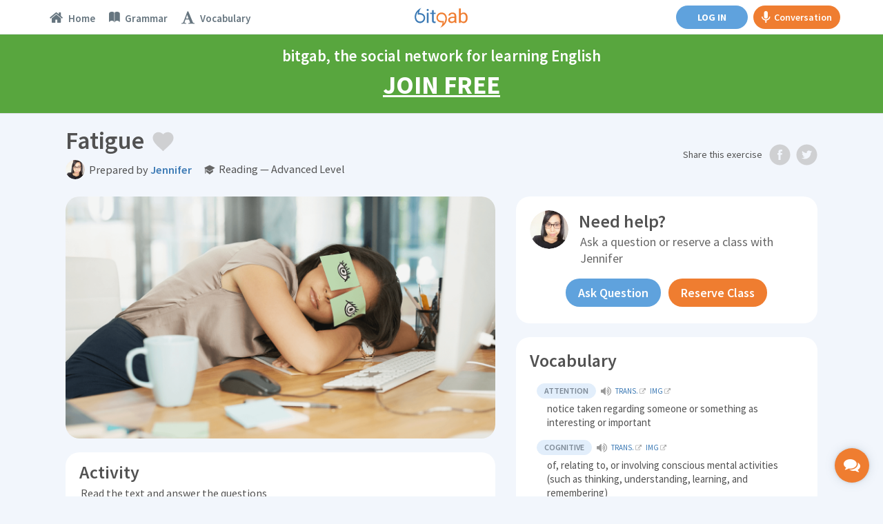

--- FILE ---
content_type: text/html; charset=utf-8
request_url: https://www.bitgab.com/exercise/fatigue
body_size: 38064
content:
    <!DOCTYPE html>
<html lang="en">
  <head>
    <meta charset="utf-8">
    <meta http-equiv="X-UA-Compatible" content="IE=edge">
    <title>Fatigue &middot; English reading exercise (advanced level) | bitgab</title>
    
    <!--===================================================-->
    <!-- Tell the browser to be responsive to screen width -->
<meta content="width=device-width, initial-scale=1, maximum-scale=1, user-scalable=no" name="viewport">
<!-- Bootstrap 3.3.5 -->
<link rel="stylesheet" href="/assets-dashboard/bootstrap/css/bootstrap.min.css">
<!-- Google Fonts -->
<link href='https://fonts.googleapis.com/css?family=Open+Sans:400,300,600,400italic|Source+Sans+Pro:400,600,300,400italic,700,200,300italic|Roboto:400,300,500,400italic' rel='stylesheet' type='text/css'>
<!-- Ionicons -->
<link rel="stylesheet" href="/assets-dashboard/fonts/ionicons/css/ionicons.min.css">
<!-- Font Awesome -->
<link rel="stylesheet" href="/assets-dashboard/fonts/font-awesome/css/font-awesome.min.css">
<!-- Theme style -->
<link rel="stylesheet" href="/assets-dashboard/css/AdminLTE.css">
<!-- Own CSS files -->
<link rel="stylesheet" href="/assets-dashboard/css/global.css">
<!-- Star Ratings -->
<link rel="stylesheet" href="/assets-dashboard/css/star-rating.min.css">
<!-- Custom Scrollbar -->
<!-- <link rel="stylesheet" href="/assets-dashboard/plugins/mCustomScrollbar/jquery.mCustomScrollbar.css"> -->
<!-- DataTables -->
<link rel="stylesheet" href="/en/dashboard/plugins/datatables/dataTables.bootstrap.css">
<!-- HTML5 Shim and Respond.js IE8 support of HTML5 elements and media queries -->
<!-- WARNING: Respond.js doesn't work if you view the page via file:// -->
<!--[if lt IE 9]>
    <script src="https://oss.maxcdn.com/html5shiv/3.7.3/html5shiv.min.js"></script>
    <script src="https://oss.maxcdn.com/respond/1.4.2/respond.min.js"></script>
<![endif]-->
<link href="/assets-home/ico/apple-touch-icon-152-precomposed.png" rel="apple-touch-icon-precomposed" sizes="152x152">
<link href="/assets-home/ico/apple-touch-icon-144-precomposed.png" rel="apple-touch-icon-precomposed" sizes="144x144">
<link href="/assets-home/ico/apple-touch-icon-120-precomposed.png" rel="apple-touch-icon-precomposed" sizes="120x120">
<link href="/assets-home/ico/apple-touch-icon-114-precomposed.png" rel="apple-touch-icon-precomposed" sizes="114x114">
<link href="/assets-home/ico/apple-touch-icon-72-precomposed.png" rel="apple-touch-icon-precomposed" sizes="72x72">
<link href="/assets-home/ico/apple-touch-icon-57-precomposed.png" rel="apple-touch-icon-precomposed">
<link href="/assets-home/ico/favicon.png" rel="icon">    <!--===================================================-->

    
    <meta http-equiv="content-language" content="en" />
    <meta name="author" content="bitgab" />
    <meta name="copyright" content="bitgab" />
    <meta name="byl" content="bitgab" />
    <meta name="description" content="Complete daily English exercises created by native teachers on bitgab" />
    <meta name="keywords" content="" />
        <meta name="robots" content="index,follow" />
        
    <meta name="google" content="notranslate" />
    
    <link rel="alternate" hreflang="en" href="https://www.bitgab.com/exercise/fatigue" />
    <link rel="alternate" hreflang="es" href="https://www.bitgab.com/ejercicio/fatigue" />
    
    
         
    <meta property="og:locale" content="en_US" />
    <meta property="og:locale:alternate" content="es_ES" />
    <meta property="og:title" content="Fatigue &middot; English reading exercise (advanced level)" />
    <meta property="og:type" content="article" />
    <meta property="article:publisher" content="https://www.facebook.com/profile.php?id=100010099202539" />
    <meta property="article:author" content="https://www.facebook.com/bitgabEnglish" />
    <meta property="article:tag" content="Editorials" />
    <meta property="article:published" itemprop="datePublished" content="2025-12-01" />
	<meta property="article:section" itemprop="articleSection" content="English Course" />
    <meta property="og:image" content="https://www.bitgab.com/uploads/1611226604-fatigue-1611226604.png" />
    <meta property="og:image:width" content="640" />
    <meta property="og:image:height" content="400" />
    <meta property="og:image:type" content="image/jpg" />
    <meta property="og:url" content="https://www.bitgab.com/exercise/fatigue" />
    <meta property="og:description" content="Complete daily English exercises created by native teachers on bitgab">
  
    <meta property="fb:app_id" content="247805475565266" /> <!--1040071859426022 247805475565266-->
    <meta property="fb:admins" content="100010635878440" />
    
    <link rel="image_src" href="https://www.bitgab.com/uploads/1611226604-fatigue-1611226604.png" />
    
 
    
    <!--Twitter Card-->
    <meta name="twitter:card" content="summary_large_image">
    <meta name="twitter:site" content="@bitgaben">
    <meta name="twitter:creator" content="@bitgaben">
    <meta name="twitter:title" content="Fatigue &middot; English reading exercise (advanced level) | bitgab">
    <meta name="twitter:description" content="Complete daily English exercises created by native teachers on bitgab">
    <meta name="twitter:image" content="https://www.bitgab.com/uploads/1611226604-fatigue-1611226604.png">
    
  </head>
  <body class="skin-black-light  " id="page-topic">
  
  <div class="body-container">
  
  	<!--NAVBAR-->
    <!--===================================================-->
    
 <!-- CALL RTC LIBRARY HERE -->
 <!-- Assumes global locations for socket.io.js and easyrtc.js -->
 <script src="https://www.bitgab.com:8888/socket.io/socket.io.js"></script>
 <script type="text/javascript" src="https://www.bitgab.com:8888/easyrtc/easyrtc.js"></script>

<script>

(function(i,s,o,g,r,a,m){i['GoogleAnalyticsObject']=r;i[r]=i[r]||function(){
	(i[r].q=i[r].q||[]).push(arguments)},i[r].l=1*new Date();a=s.createElement(o),
	m=s.getElementsByTagName(o)[0];a.async=1;a.src=g;m.parentNode.insertBefore(a,m)
	})(window,document,'script','//www.google-analytics.com/analytics.js','ga');

	ga('create', 'UA-68353022-1', 'auto');
	ga('send', 'pageview');
</script>


<!-- Facebook Pixel Code -->
<script>
  !function(f,b,e,v,n,t,s)
  {if(f.fbq)return;n=f.fbq=function(){n.callMethod?
  n.callMethod.apply(n,arguments):n.queue.push(arguments)};
  if(!f._fbq)f._fbq=n;n.push=n;n.loaded=!0;n.version='2.0';
  n.queue=[];t=b.createElement(e);t.async=!0;
  t.src=v;s=b.getElementsByTagName(e)[0];
  s.parentNode.insertBefore(t,s)}(window, document,'script',
  'https://connect.facebook.net/en_US/fbevents.js');
  fbq('init', '1544105865686854');
  fbq('track', 'PageView');
</script>
<noscript><img height="1" width="1" style="display:none"
  src="https://www.facebook.com/tr?id=1544105865686854&ev=PageView&noscript=1"
/></noscript>
<!-- End Facebook Pixel Code -->

<!-- DO NOT MODIFY -->
<!-- Quora Pixel Code (JS Helper) -->
<script>
!function(q,e,v,n,t,s){if(q.qp) return; n=q.qp=function(){n.qp?n.qp.apply(n,arguments):n.queue.push(arguments);}; n.queue=[];t=document.createElement(e);t.async=!0;t.src=v; s=document.getElementsByTagName(e)[0]; s.parentNode.insertBefore(t,s);}(window, 'script', 'https://a.quora.com/qevents.js');
qp('init', '12c8745db70446c5a1178a3bd17b0b3c');
qp('track', 'ViewContent');
</script>
<noscript><img height="1" width="1" style="display:none" src="https://q.quora.com/_/ad/12c8745db70446c5a1178a3bd17b0b3c/pixel?tag=ViewContent&noscript=1"/></noscript>
<!-- End of Quora Pixel Code -->

<!-- PayPal BEGIN --> <script> ;(function(a,t,o,m,s){a[m]=a[m]||[];a[m].push({t:new Date().getTime(),event:'snippetRun'});var f=t.getElementsByTagName(o)[0],e=t.createElement(o),d=m!=='paypalDDL'?'&m='+m:'';e.async=!0;e.src='https://www.paypal.com/tagmanager/pptm.js?id='+s+d;f.parentNode.insertBefore(e,f);})(window,document,'script','paypalDDL','dde2caa3-36ce-4d16-a963-73a088cdb8e4'); </script> <!-- PayPal END -->
 
    <header class="main-header"> 
    
    <!-- Header Navbar: style can be found in header.less -->
    <nav class="navbar navbar-fixed-top" role="navigation">
      <!-- Sidebar toggle button
      <a href="" class="sidebar-toggle" data-toggle="offcanvas" role="button">
        <span class="sr-only">Toggle navigation</span>
      </a>-->
		
		<a href="" id="global-header-link-group-class" class="alert alert-success hidden" target="_blank">
			<span style="cursor:pointer;font-weight: 700;">
				Your scheduled group class has started. Click here to join.
            </span>
         </a>

      <div id="navbar-container" class="col-xs-12">
   
      
      <!-- Mobile logo -->
      <div class="logo-mobile">
      	<div class="spinner bitgab"></div>
      	<a href="https://www.bitgab.com" class="logo logo-mobile hidden public"></a>
      </div>
      
      
      <!--<div class="col-md-2 visible-lg-block">
      	<a href="">Topics</a>
      	<a href="">Ejercicios</a>
      </div>
      
      <div class="col-md-2 visible-lg-block pull-right">
      	<a href="">Friends</a>
      </div>-->
      
      
      <!-- Navbar Right Menu -->
      <div class="navbar-left">
        <ul class="nav navbar-nav">
        
                  
         	<a class="btn btn-primary hidden-sm hidden-md hidden-lg" href="https://www.bitgab.com/en/login" style="margin:7px 0;"><span class="btn-unlogged btn-public" style="display: block;">Log in</span></a>
         
                 
        <li class="dropdown messages-menu hidden-xs">
            <a id="Topics" class="" href="https://www.bitgab.com">
             <div class="dropdown-toggle-wrapper">
              <i class="fa fa-home"></i>
              <span class="tooltip nav-tooltip hidden-lg"><span class="tooltiptext">Home</span></span>
              <span class="navbar-left-label active-text hidden-sm hidden-md">Home</span>
              </div>
            </a>
          </li>
          
                    
<!--
          <li class="dropdown messages-menu hidden-xs">
            <a id="Exercises" class="" href="https://www.bitgab.com/exercise-grid">
          	 <div class="dropdown-toggle-wrapper">
              <i class="ion ion-university"></i>
              <span class="tooltip nav-tooltip hidden-lg"><span class="tooltiptext">Exercises</span></span>
              <span class="navbar-left-label active-text hidden-sm hidden-md">Exercises</span>
             </div>
            </a>
          </li>
-->
          
                    
          
          <li class="dropdown messages-menu hidden-xs">
            <a id="Grammar" class="" href="https://www.bitgab.com/grammar">
          	 <div class="dropdown-toggle-wrapper">
              <i class="ion ion-ios-book"></i>
              <span class="tooltip nav-tooltip hidden-lg"><span class="tooltiptext">Grammar</span></span>
              <span class="navbar-left-label active-text hidden-sm hidden-md">Grammar</span>
             </div>
            </a>
          </li>
          
          
          <li class="dropdown messages-menu hidden-xs">
            <a id="Vocabulary" class="" href="https://www.bitgab.com/vocabulary">
          	 <div class="dropdown-toggle-wrapper">
              <i class="fa fa-font"></i>
              <span class="tooltip nav-tooltip hidden-lg"><span class="tooltiptext">Vocabulary</span></span>
              <span class="navbar-left-label active-text hidden-sm hidden-md">Vocabulary</span>
             </div>
            </a>
          </li>
          
          

        </ul>
      </div>

      
      
      <!-- Navbar Right Menu -->
      <div class="navbar-custom-menu">
        <ul class="nav navbar-nav">
        
        
                  
          <li id="searchbox" class="messages-menu hidden-xs hidden-sm public"> 
            <form action="/en/topics" method="get" class="sidebar-form">
            <div class="input-group">
              <input type="text" name="s" class="form-control" placeholder="Search bitgab" style="padding: 0 5px 5px 15px;">
                  <span class="input-group-btn">
                    <button type="submit" name="search" id="search-btn" class="btn btn-flat" style="padding: 0 12px 3px 12px;"><i class="ion ion-search"></i>
                    </button>
                  </span>
            </div>
          </form>
          </li>
        
        
        
              
       
       
       
              
       
        
 	
       
        <div style="padding: 8px 0; display: flex;">
        
        
        
        <a class="btn btn-primary hidden-xs" href="https://www.bitgab.com/en/login" style="margin:0 8px;"><span class="hidden-xs hidden-sm btn-unlogged btn-public">Log in</span><span class="hidden-md hidden-lg btn-unlogged btn-public" style="display: block;">Log in</span></a>
        
        	        
        
        
                
            
        <a class="btn btn-gab" id="start-gab-button" href="https://www.bitgab.com/practice-english-conversation" style="height: 34px;"><i class="ion-android-microphone hidden-xs" style="font-size: 20px;margin-right: 5px;line-height: 20px;"></i> Conversation</a>
        
        
        </div>
        
         
        
      </div>
      </div>
      
               
         	
                        
         	<a id="calltoaction-band-learn-spanish" data-calltoactionlang="spanish" class="alert alert-success register-now-header-alert hidden" href="https://www.bitgab.com/en/learn-spanish" style="cursor:pointer;">
	            bitgab, the social network for learning Spanish <div class="register-now-header-link"> Join FREE</div>
            </a>
        	
            <a id="calltoaction-band-learn-english" data-calltoactionlang="english" class="alert alert-success register-now-header-alert " href="https://www.bitgab.com/en/learn-english" style="cursor:pointer;">
	           bitgab, the social network for learning English <div class="register-now-header-link"> Join FREE</div>
            </a>
                
                     
                  
		<div id="notifier" class="alert alert-success header-alert notify"><span id="notifier-text"></span></div>
    
    </nav>
    
    </header>
    
    <div id="mySidenav" class="sidenav loading  ">
     <div class="sidebar-public-notifier hidden">
     <div style="display:flex;justify-content: center;align-items: center;height: 100%;color: #bbb;font-weight: 600;font-size: 22px;text-align: center;margin: 0 20px;"><span>Please <a href="https://www.bitgab.com/en/learn-english" class="chat-log-in-link">log in</a> to access the chat</span></div><div class="sidebar-public-closer" style="position: absolute;bottom: 10px;width: 100%;text-align: center;color: #bbb;font-weight: 600;font-size: 14px;"><span class="disabled" onclick="closeNav()">Close</span></div>
     </div>
      <ul>
      
          <li class="header">Friends & Favorite Teachers<span class="minimizer"><i class="ion-arrow-up-b"></i></span></li>
          <div class="chat-user-placeholder" id="friendsOnlineList">
         	  <li class="empty">No users available</li>
          </div>
          <li class="header">More Contacts  <span class="minimizer"><i class="ion-arrow-up-b"></i></span></li>
          <div class="chat-user-placeholder" id="othersOnlineList">
              <li class="empty">No users available</li>
          </div>
          
                   
<!--
         <div style="height: 60px;display: flex;align-items: center;justify-content: center;border-top: 1px solid #eee;">
          	<a href="https://www.bitgab.com//find-friends?qname=&amp;qcity=&amp;qcountry=&amp;qlevel=&amp;qprofession=null&amp;quniversity=&amp;qcollege=&amp;search=1" class="btn btn-default" style="font-size: 12px;margin: 0 3px;width: 94px;">Find friends</a>
          	<a href="https://www.bitgab.com//find-teachers?qname2=&amp;qcountry2=&amp;qlang=&amp;search2=1" class="btn btn-default" style="font-size: 12px;margin: 0 3px;width: 94px;">Find teachers</a>
          </div>
-->
         
         <div class="chat-bottom-search">
          <form action="/en/topics" method="get" class="sidebar-form" style="height: 25px;">
              <div class="input-group">
                <input type="text" name="s" class="form-control" placeholder="Search..." style="height: 20px;line-height: 20px;border: 0;padding: 12.5px 5px 12.5px 15px;">
                    <span class="input-group-btn">
                      <button type="submit" name="search" id="search-btnChat" class="btn btn-flat" style="height: 25px;padding: 0 12px 0px 12px;"><i class="ion ion-search"></i>
                      </button>
                    </span>
              </div>
            </form>
         </div>
         <div class="chat-bottom-menu">
                    		<div class="chat-bottom-menu-invite-button" style="display: flex;align-items: center;justify-content: center;padding:10px 10px 3px;">
          			<a data-toggle="modal" data-target="#invite-global-modal" class="btn btn-primary btn-block" style="width:100%;">Invite Friends</a>
          		</div>
                    <div class="chat-bottom-menu-settings-menu" style="width: 220px;height: 25px;display: flex;flex-direction: row;transform:translateZ(0);background:#f7f7f7;">
              <div style="display: flex;flex-direction: row;"><div class="indicator" style="display: flex;flex-direction: row;margin: auto auto auto 10px;"></div><div style="margin-left: 5px;color: #666;display: flex;flex-direction: column;margin: auto auto auto 5px;">Available</div></div>
              <div class="btn-group" style="display: flex;flex-direction: column;margin-left: auto;">
                <button type="button" class="btn btn-default dropdown-toggle chat-cog" data-toggle="dropdown" aria-expanded="false" style="border: 0;text-align: left;line-height:12px;display: flex;flex-direction: row;">
                  <div style="color: #666;display: flex;flex-direction: row;margin: auto;"><span style="display: flex;flex-direction: column;margin: auto;">Settings </span><i class="caret" style="color: #bbb;display: flex;flex-direction: column;margin: auto auto auto 3px !important;transform: rotate(180deg);"></i></div>
                </button>
                <ul class="dropdown-menu focus-menu" style="min-width:0;height:auto;bottom: 28px;top:auto;left: auto;right:5px;padding:4px 0;">
                  <li class="cog-option"><a href="#/" class="chat-close-option" onclick="closeNav();return false;" disabled="">Turn off chat</a></li>
                                                    </ul>
              </div>
          </div>
         </div>
      </ul>
    </div>
        
  	<div class="md-chat-overlay"></div>
    
        
    <input type="hidden" id="useridGlobal" value="1" autocomplete="off">
    <input type="hidden" id="endDateDisplay" value="0" autocomplete="off">
    <input type="hidden" id="usertypeGlobal" value="student" autocomplete="off">
    <input type="hidden" id="chatcourse" value="">
	<input type="hidden" id="verificationRequired" value="">
	<input type="hidden" id="emailConfirmed" value="">
    
     <input type="hidden" id="myBookings" value="">

     <input type="hidden" id="school_id" value="0">
     <input type="hidden" id="school_admin" value="0">
     <input type="hidden" id="myRank" value="">
        
         	<input type="hidden" id="fakeuser" value="1" autocomplete="off" />
          
     
     
     
     
     <!-- Use any element to open the sidenav -->
      <!-- <div id="chat-button" onclick="openNav()">
        <i class="fa fa-comments"></i>
        <div style="margin-top:3px;font-size:10px;font-weight:700;">CHAT</div>
        <div class="chat-msg">OFF</div>
      </div> -->
      
      
      <div id="mobile-private-gab-button" onclick="openNav()">
          <i class="fa fa-comments"></i>
      </div>
     
     
     <input type="hidden" id="userFriendsChat" value="" />
     
     
     
     
      
      <div id="message-modalChat" class="hidden">
      <div class="modal-dialog">
        <div class="modal-content">
          <div class="modal-header" style="padding: 10px;">
            <button type="button" class="close exit" aria-label="Close">
              <span aria-hidden="true">×</span></button>
              <button type="button" class="close resizechatwindow" onclick="this.blur()">
                <span aria-hidden="true"><i class="ion-arrow-resize" style="font-size:18px;"></i></span>
              </button>
                          		    <button type="button" class="close callButtonsStudent startVideoCall" data-video="1">
                      <span aria-hidden="true"><i class="ion-ios-videocam" style="font-size:18px;"></i></span>
                    </button>
                    <button type="button" class="close callButtonsStudent startVideoCall" data-video="0">
                      <span aria-hidden="true"><i class="ion-ios-telephone" style="font-size:18px;"></i></span>
                    </button>
                          
            <h4 class="modal-title" style="font-size: 14px;"><div class="product-img" style="display:inline-block;margin-right: 4px;"><a href="" data-user="" data-toggle="modal" data-target="#user-profile-modal" style="border:0;"><img class="chatActiveUserPhoto" alt="User Avatar" src="https://www.bitgab.com/uploads/profile/files/default.png" class="img-circle" style="height: 20px;"></a></div><a class="chatActiveUserTitle" href="" data-user="2024" data-toggle="modal" data-target="#user-profile-modal" style="border:0;font-size: 14px;line-height: 20px;vertical-align: middle;"></a></h4>
          </div>
          
                    
		            <a href="" data-user="" data-friendname="" data-usertype="teacher" data-dismiss="modal" data-toggle="modal" data-target="#book-lesson-modal" class="teacherrate hidden" style="display: flex;flex-direction: row;padding: 5px 10px;font-weight: 600;color: #fff;background-color: #ef7d30;cursor: pointer;text-decoration: none !important;"><i class="ion-ios-videocam" style="font-size: 18px;display: flex;flex-direction: column;"></i><span style="margin-left: 4px;">Tutoring rate: <span class="ratevalue"></span>/hr<br> <!--Try the first 2 minutes FREE! <br>--> <div>Click to reserve class</div></span></a>
          
          <a href="" data-video="1" class="bookinginfo hidden startVideoCall" style="display: flex;flex-direction: row;padding: 5px 10px;font-weight: 600;color: #fff;background-color: #51a336;cursor: pointer;text-decoration: none;"><i class="ion-ios-videocam" style="font-size: 18px;display: flex;flex-direction: column;"></i><span style="margin-left: 4px;">You have a class reserved with this teacher.<br> <div>Click to start class</div></span></a>
		            
          <div class="modal-body no-padding">
            
            <!--
            <input type="hidden" id="target">
            <input type="hidden" id="usermessagesfrom" value="0">
            <input type="hidden" id="scrollmessagesfrom" value="0">
            <input type="hidden" id="lastmsg" value="0">
            -->
            
            <div id="receiveMessageAreaMessageChat" class="direct-chat direct-chat-primary">
                <div class="box-body" id="conversationBoxMessageChat">
               
                
                <!-- Conversations are loaded here -->
                <div style="background: rgb(249, 249, 249) none repeat scroll 0% 0%;" id="conversation" class="direct-chat-messages">
                 
                  
                </div>
                
              </div></div></div>
                  
              <div class="user-offline-explainer">
                <div style="display: flex;align-items: flex-start;">
                  <i class="ion-power" style="color: #3c7ab5;margin-right: 6px;vertical-align: middle;font-size: 13.5px;"></i>
                  <span style="vertical-align: middle;">User offline. Wait to send message.<span>
                </div>
              </div>  
                
                  <!-- /.box-body -->
                  <div class="box-footer" id="sendMessageAreaChat">
                    <div style="display:none;" id="iamChat">Obtaining ID...</div>
                    <form method="post" action="">
                      <div class="input-group" style="width:100%;display:block;">
                        <textarea type="text" class="form-control" placeholder="Send chat message..." autocomplete="off" name="message" id="sendMessageTextChat" rows="1"></textarea>
                        <button data-target="bB0mh5_NYsS3K2l0QcLe" data-room="roomeveryone0" class="btn btn-block btn-primary sendChatButton hidden">Send</button>
                      </div>
                    </form>
                  </div>
                 
                  
         </div>
            
            
          </div>
          
        </div>
      
      
      
      
      
      
      
      <!-- CHAT OLD SIDEBAR ##################################################################################### -->
      <div class=hidden>
      
      
      <div id="main" class="hidden">
    
      
            <div class="hidden">
      
                <h3> Adding api fields</h3>
                <input type="text" id="apiroomname" placeholder="room name">
                <input type="text" id="apifieldname" placeholder="field name"><br>
                <input size="50" type="text" id="apifieldvalue" placeholder="field value"><br>
                <button onclick="addApiField()">Add the api field</button>
            </div>
            
            <div class="hidden">
                <h3>Getting the list of room occupants</h3>
                <input type="text" id="queryRoom" placeholder="room name" value="roomeveryone0">
                
                <button id="queryRoomButton" onclick="queryRoomNames();">Dump occupant names to console</button>
            </div>
      
            <div class="postconnection hidden">
                <h3 class="hidden">Fields from server</h3>
                <div id="fields" class="hidden">
                </div>
                <button onclick="easyrtc.getFreshIceConfig();" class="postconnection hidden"> Get Fresh ICE configuration</button>
                <h3 class="hidden"> Name To Id</h3>
                <div class="hidden">
                    <input id="targetName" type="text" />
                    <button onclick="getIdsOfName();">Fetch ids</button>
                    <div id="foundIds"></div>
                </div>
            </div>
      
            <!--hide
            <h2>Testing the following EasyRTC Features:</h2>
            <ul>
                <li><strong>Authentication</strong> - If username is provided, it will be available to others to see.</li>
                <li><strong>Define Rooms during Authentication</strong> - You can join rooms before you press 'Connect'.</li>
                <li><strong>Default Rooms</strong> - If you join no rooms before you connect, you will join the default room.</li>
                <li><strong>Messages to All In Room (targetRoom)</strong> - Type a message, then click on a room name to send it to everyone in the same room. When received, the other client will know it was sent to the room at large.</li>
                <li><strong>Message to Individual In Room (targetRoom + targetEasyrtcid)</strong> - Type a message, then click on another client in a room to send it to just that person. That person will know it was sent directly to them, and that it was sent via a specific room.</li>
                <li><strong>Presence</strong> - Your presence gets sent to all clients in rooms you share. DND=Do not disturb. XE=Extended Away. The status field can be any string.</li>
                <li><strong>Delta Lists</strong> - After initial login, the client should only receive changes to who is online.</li>
            </ul>
            -->
      
            <!-- End Main Content -->
        </div>  
        
      
      <div id="chatwrapper" class="hidden">
        
        <div class="box box-solid ">
            <div class="box-header with-border">
              <h3 class="box-title"><i class="ion ion-inline ion-person-add"></i> Chat</h3>
            </div>
            <!-- /.box-header -->
            <div style="padding:0px;" class="box-body">
            
                <div class="chat-users">
                    <ul></ul>
                </div>
                
                               
                
                <input type="text" id="mychatid" value="" />
                <input type="text" id="activeChatUserId" value="0" />
                
                
                <button onClick="clearAllChatHistory();">Clear history</button>
                
                 <div class="preconnection hidden">
                    
                                        
                    <input type="hidden" id="userNameField" value="~1~X~0~~1~~1~" />
                  
                    <input type="hidden" id="credentialField" value="1234" />
                    
                    <div>
                        <button id="connectButton" onclick="connect();">Connect to Chat</button>
                    </div>
                </div>
                <div class="postconnection hidden">
                    <button onclick="disconnect();">Disconnect from server.</button>
                </div>
                <div class="hidden">
                    Presence:
                    <input type="radio" name="presence" onclick="setPresence('away');"/>away
                    <input type="radio" name="presence" checked onclick="setPresence('chat');"/>chat
                    <input type="radio" name="presence" onclick="setPresence('dnd');"/>dnd
                    <input type="radio" name="presence" onclick="setPresence('xa');"/>xa
                    <input type="text" onkeyup="updatePresenceStatus(this.value);" />
                </div>
                <div class="hidden">
                    Quick Join -
      
                    <div id="quickJoinBlock"></div> <button onclick="refreshRoomList();"> Refresh</button>
                    <button id="joinRoomEveryone" onclick="addRoom(null, null, true);">or join </button>
                    <input id="roomToAdd" type="text" size="20" value="" />
                    
                    <button id="joinRoomPrivate" onclick="addRoomPrivate(null, null, true);">or join </button>
                    <input id="roomToAddPrivate" type="text" size="20" value="" />
                    
                    <br>
                    Optional room parameters<input id="optRoomParms" type="text" size="20"/>
      
                </div>
      
                <div class="postconnection hidden">
                    <div id="sendMessageArea">
      
                        <div id="iam">Not connected yet</div>
                        Rooms:
                        <div id="rooms"></div>
                    </div>
                    
                </div>
                
                
                
                
                
                
                
            
            </div>
                        
            <!-- /.box-body -->
          </div>
        
      </div>
      
      
      
      <div class="chatwindow hidden" id="chatwindow">
        
        <div class="box box-solid ">
            <div class="box-header with-border">
                <button type="button" class="close" data-dismiss="modal" aria-label="Close">
                    <span aria-hidden="true" style="font-size:25px;">×</span>
                </button>
              <h3 class="box-title"><i class="ion ion-inline ion-person-add"></i> Chat with XXX</h3>
            </div>
            <div style="padding:0px;" class="box-body">
            
                <div id="receiveMessageArea">
                    Received Messages:
                    <div id="conversationOLD"></div>
                </div>
            </div>
            
            
            <div class="box-footer">
                <textarea id="sendMessageTextChatOLD" placeholder="Enter your message here"></textarea>
                <button data-target="bB0mh5_NYsS3K2l0QcLe" data-room="everyone0" class="btn btn-block btn-primary sendChatButton">Send</button>
            </div>
            
            <!-- /.box-body -->
          </div>
        
      </div>
      
      </div>
      <!-- CHAT OLD SIDEBAR ENDS ##################################################################################### -->     <!--===================================================-->
    <!--END NAVBAR--> 
  
    <div class="wrapper" id="topic-3248" itemscope itemtype="http://schema.org/NewsArticle">
    
    	<meta itemscope itemprop="mainEntityOfPage"  itemType="https://schema.org/WebPage" itemid="https://google.com/article"/>


      <!-- Content Wrapper. Contains page content -->
      <div class="content-wrapper">
      
        <!-- Content Header (Page header) -->
        <section class="content-header">
          
          <!-- Main row -->
          <div class="row">
            <!-- Left col -->
            <div class="col-xs-12">

                <div id="page-title-wrapper" class="col-xs-9 no-padding">
                    <h1 class="page-title" style="margin-bottom: 0;">
					  <span id="title-text" itemprop="headline">Fatigue</span>
                    
                    	<!--<div class="share-icons">-->
                        	<!--<i id="fv-topic" class="ion ion-inline ion-android-favorite"></i>-->
                            <!--<a href="/en/news/2015/11/benzema-a-goal-machine-against-barcelona-at-the-bernabeu" class="" onclick="#"><img id="fv" src="img/assets/favorite-gr.svg"></a>-->
                            <div id="left-float" style="display:inline-block;vertical-align: middle;">
                            	<a data-topic="3248" href="#" class="share-icons favoritebtn" style="margin-left:0;"><div class="fv-gr "></div></a>
                                <!--
                                <a class="favoritebtn" data-topic="'+topic.id+'" href="#"><div style="opacity:1;position:absolute;top: 0;right: 0;z-index: 2;" class="fv-index'+favorited+'"></div></a>
                                -->
                            	<a href="https://www.facebook.com/dialog/feed?app_id=247805475565266&display=popup&link=https://www.bitgab.com/exercise/fatigue&redirect_uri=https://www.bitgab.com/exercise/fatigue&picture=https://www.bitgab.com/uploads/1611226604-fatigue-1611226604.png&name=Fatigue%20%26middot%3B%20English%20reading%20exercise%20%28advanced%20level%29&caption=bitgab.com%20%7C%20Learn%20English%20online%20FREE&description=Complete%20daily%20English%20exercises%20created%20by%20native%20teachers%20on%20bitgab" class="share-icons hidden-md hidden-lg" target="_blank"><div class="fb-gr"></div></a> 
                        		<a href="//twitter.com/share?url=https://www.bitgab.com/exercise/fatigue&amp;text=Fatigue%20%23English%20%23reading%20%23ingl%C3%A9s%20%23lectura" class="share-icons hidden-md hidden-lg" target="_blank"><div class="tw-gr"></div></a>
                                <!--<i id="fb-topic" class="Sharer_icon fa fa-facebook"></i> 
                                <i id="tw-topic" class="Sharer_icon fa fa-twitter"></i>-->
                            <!--</div>-->

                        </div>
                    </h1>
                   

                    
                    <div class="page-title teacher-title" style="display: block;margin: 5px 0;overflow: auto;line-height: 1;">
					   <div style="height: 28px;vertical-align: middle;display: inline-block;">
                            <a href="#teacher-profile-modal" data-toggle="modal" data-user="35843" ><img id="teacher-pic" class="img-circle" src="https://www.bitgab.com/uploads/profile/files/thumbnail/35843.jpeg" alt="Jennifer" style="height:2em;width:2em;" onerror="this.src='https://www.bitgab.com/uploads/profile/files/thumbnail/university.png'"></a>
                        </div>
                        <div style="display: inline-block;margin-left: 3px;vertical-align: middle;">
                            <p style="font-size:18px;margin-bottom:0;"><span style="font-size: 0.9em;" itemprop="author" itemscope itemtype="https://schema.org/Person"><span class="info-text">Prepared by </span><a href="#teacher-profile-modal" data-toggle="modal" data-user="35843" ><b itemprop="name">Jennifer</b></a></span></p>
                        </div>
                        <!--<div class="pull-left" style="margin-left:7px;">
                            <p style="font-weight:300;font-size:18px;margin-bottom:0;"><span style="font-size: 0.9em;color: #333;">|</span></p>
                        </div>-->
                        <div class="topic-level-explainer" style="vertical-align: middle;">
                            <div style="font-size:18px;margin-bottom:0;display:flex;"><i class="ion ion-inline ion-university" style="color:#666;vertical-align: initial;"></i><span class="exercise-level" style="font-size: 0.9em;">Reading &mdash; Advanced Level</span>  
                            </div>
                        </div>
                                            </div>
                    
                
                    <!--<div id="searchbox" class="dropdown messages-menu visible-xs visible-sm" style="width:100%;height:34px;margin:13px 0 0 0;">
                        <form action="#" method="get" class="sidebar-form" style="margin:0;">
                            <div class="input-group">
                                <input type="text" name="q" class="form-control" placeholder="Buscar en bitgab" style="padding:5px 5px 7px 15px;background-color: #fff;">
                                <span class="input-group-btn" style="margin-left: 0;vertical-align:top;">
                    <button type="submit" name="search" id="search-btn" class="btn btn-flat" style="background-color: #fff;"><i class="ion ion-search"></i>
                    </button>
                  </span>
                            </div>
                        </form>
                    </div>-->
                </div>

                <div id="toggle-wrapper" class="col-xs-3 no-padding toggle-wrapper-topic">
                    
                   
                    <meta  itemprop="description" content="Complete daily English exercises created by native teachers on bitgab"/>
                    
                    <span itemprop="publisher" itemscope itemtype="https://schema.org/Organization">
                        <span itemprop="logo" itemscope itemtype="https://schema.org/ImageObject">
                            <meta itemprop="url" content="https://www.bitgab.com/assets-dashboard/img/logos/bg.png">
                            <meta itemprop="width" content="40">
      						<meta itemprop="height" content="40">
                        </span>
                        <meta itemprop="name" content="bitgab">
                    </span>
                    
                    <meta itemprop="datePublished" content="2025-12-01T08:00:00+08:00"/>
  					<meta itemprop="dateModified" content="2025-12-01T08:00:00+08:00"/>
                    
                    
                                        <div class="btn-group pull-right" role="group">
                        <span class="pull-left medium-filter-text" style="height: 34px;padding:5px;"><span class="long-filter-text">Share <span class="hidden-md">this exercise</span></span></span> 
                        <div class="right-float" style="float:right;">
                        	<a href="https://www.facebook.com/dialog/feed?app_id=247805475565266&display=popup&link=https://www.bitgab.com/exercise/fatigue&redirect_uri=https://www.bitgab.com/exercise/fatigue&picture=https://www.bitgab.com/uploads/1611226604-fatigue-1611226604.png&name=Fatigue%20%26middot%3B%20English%20reading%20exercise%20%28advanced%20level%29&caption=bitgab.com%20%7C%20Learn%20English%20online%20FREE&description=Complete%20daily%20English%20exercises%20created%20by%20native%20teachers%20on%20bitgab" class="share-icons" target="_blank"><div class="fb-gr"></div></a> 
                        	<a href="//twitter.com/share?url=https://www.bitgab.com/exercise/fatigue&amp;text=Fatigue%20%23English%20%23reading%20%23ingl%C3%A9s%20%23lectura" class="share-icons" target="_blank"><div class="tw-gr"></div></a>
                       		<!--<i id="fb-topic" class="Sharer_icon fa fa-facebook"></i> 
                           	<i id="tw-topic" class="Sharer_icon fa fa-twitter"></i>-->
                        </div>
                        
                    </div>
                                        
                    
                </div>
            </div>
          
          </div>
          
        </section>

        <!-- Main content -->
        <section class="content">
        
        <!-- Main row -->
          <div class="row">
            <!-- Left col -->
            <div class="col-xs-12">
        
          
          
          <!-- Main row -->
                  <div class="row staticFlexer">
                    <!-- Left col -->        
                  
        <div id="left-column" class="col-xs-12 col-md-7">
 
                
                              
                        						<div id="video-holder" class="panel-body" style="padding:0; margin-bottom:20px;">
                        	<div class="aspectRatioForcer">
                        	
                        	<div itemprop="image" itemscope itemtype="https://schema.org/ImageObject">
                            	<img class="img-responsive" src="https://www.bitgab.com/uploads/1611226604-fatigue-1611226604.png">
                            	<meta itemprop="url" content="https://www.bitgab.com/uploads/1611226604-fatigue-1611226604.png">
                            	<meta itemprop="width" content="800">
                            	<meta itemprop="height" content="800">
                          	</div>
                            
                        	</div>
						</div>
                                             
                     
					 

         
        
        <div class="box box-solid no-padding" id="examTabsContent">
 
                    
<div class="box-solid-title">
    Activity
    <h3 class="exam-title">Read the text and answer the questions</h3>
</div>  

<hr class="no-margin">              

<div class="box-body" id="questions">

<form id="examForm" name="examForm">

<div class="sticky-text">Physical fatigue, or muscle fatigue, is the temporary physical inability of muscles to perform optimally. The onset of muscle fatigue during physical activity is gradual, and depends upon an individual's level of physical fitness – other factors include sleep deprivation and overall health. Fatigue can be reversed by rest. <br />
<br />
Mental fatigue is a temporary inability to maintain optimal cognitive performance. The onset of mental fatigue during any cognitive activity is gradual, and depends upon an individual's cognitive ability, and also upon other factors, such as sleep deprivation and overall health. Mental fatigue has also been shown to decrease physical performance.  It can manifest as somnolence, lethargy, directed attention fatigue, or disengagement.  <br />
<br />
 Decreased attention can also be described as a more or less decreased level of consciousness.  In any case, this can be dangerous when performing tasks that require constant concentration, such as operating large vehicles. Fatigue impacts a driver's reaction time, awareness of hazards around them and their attention. <div style="margin-top: 10px;font-size: 14px;color: #999;">Source: <a href="https://en.wikipedia.org/wiki/Fatigue" target="_blank"> Wikipedia</a> <i class="fa fa-external-link" aria-hidden="true" style="font-size: 9px;margin-left: 2px;color:#aaa;"></i></div></div>    
                                        
	<ol>
		<li>When one experiences physical fatigue, he can benefit greatly from  <span class="exam-blank-underline">&nbsp;</span> .</li>       		                                            
        <div class="radio">
                          <label><input type="radio" name="answer12692" value="1"><span class="multi-choice-alpha">a)</span> coffee</label>
                    </div><div class="radio">
                          <label><input type="radio" name="answer12692" value="2"><span class="multi-choice-alpha">b)</span> rest</label>
                    </div><div class="radio">
                          <label><input type="radio" name="answer12692" value="3"><span class="multi-choice-alpha">c)</span> medication</label>
                    </div>	
	<hr>
	
		<li> <span class="exam-blank-underline">&nbsp;</span> can be one factor for muscle fatigue.</li>       		                                            
        <div class="radio">
                          <label><input type="radio" name="answer12693" value="1"><span class="multi-choice-alpha">a)</span> Exercising too much</label>
                    </div><div class="radio">
                          <label><input type="radio" name="answer12693" value="2"><span class="multi-choice-alpha">b)</span> Taking naps</label>
                    </div><div class="radio">
                          <label><input type="radio" name="answer12693" value="3"><span class="multi-choice-alpha">c)</span> Taking supplements</label>
                    </div>	
	<hr>
	
		<li>Mental fatigue often occurs when one is  <span class="exam-blank-underline">&nbsp;</span> .</li>       		                                            
        <div class="radio">
                          <label><input type="radio" name="answer12694" value="1"><span class="multi-choice-alpha">a)</span>  overthinking</label>
                    </div><div class="radio">
                          <label><input type="radio" name="answer12694" value="2"><span class="multi-choice-alpha">b)</span> oversleeping</label>
                    </div><div class="radio">
                          <label><input type="radio" name="answer12694" value="3"><span class="multi-choice-alpha">c)</span> overeating</label>
                    </div>	
	<hr>
	
		<li>A person needs to  <span class="exam-blank-underline">&nbsp;</span> to be mentally  alert.</li>       		                                            
        <div class="radio">
                          <label><input type="radio" name="answer12695" value="1"><span class="multi-choice-alpha">a)</span> get psychiatric help</label>
                    </div><div class="radio">
                          <label><input type="radio" name="answer12695" value="2"><span class="multi-choice-alpha">b)</span> get enough rest</label>
                    </div><div class="radio">
                          <label><input type="radio" name="answer12695" value="3"><span class="multi-choice-alpha">c)</span> eat a lot</label>
                    </div>	
	<hr>
	
		<li>Drivers need to  <span class="exam-blank-underline">&nbsp;</span> to prevent accidents.</li>       		                                            
        <div class="radio">
                          <label><input type="radio" name="answer12696" value="1"><span class="multi-choice-alpha">a)</span> wear glasses</label>
                    </div><div class="radio">
                          <label><input type="radio" name="answer12696" value="2"><span class="multi-choice-alpha">b)</span> get enough sleep</label>
                    </div><div class="radio">
                          <label><input type="radio" name="answer12696" value="3"><span class="multi-choice-alpha">c)</span> drink a lot of coffee</label>
                    </div>	
	<hr>
	
		</ol>
		
	<input type="hidden" id="material" name="material" value="3281">
    <input type="hidden" id="sessionmaterial" name="sessionmaterial" value="3248">
	<input type="hidden" name="user" value="1">
	</form>

  <div class="row">
        <div class="col-sm-12" style="text-align:center;">
            
                        <a href="#" id="fakeanswerButton" class="btn btn-primary btn-lg">Submit</a>
                        
        </div>
    </div>
 </div><input type="hidden" id="isExamCompleted" value="0">    
			
            
						
            </div>
            
             
          
          <!--ADDED-->  
          <div class="box box-solid no-padding" id="comment-box-topic">
          
          <div class="box-solid-title">
              Discussion
                            <h3 class="exam-title">Practice your writing skills by discussing the questions below</h3>
                        </div>     
            
                    
          <div id="comment-box-topic-discussion-list-wrapper">
          <ol id="comment-box-topic-discussion-list">
          
          	<li>Do you often get tired at inopportune times? What helps you boost energy?</li><hr><li>Do you know anyone who is chronically fatigued? Why do you think they're like that?</li><hr>          
          </ol> 
           
          </div>
             
    
          
                  <!--Chat widget-->
              <!--===================================================-->
              <div class="panel" id="qawrap" data-html2canvas-ignore="true">
                  
                  
                  <div id="ask-question-box" class="panel-footer">
                      <div class="row">
                          <div class="col-xs-1 pull-left image" style="width: 60px;">
                            <img alt="Public User" class="img-circle img-sm" src="https://www.bitgab.com/uploads/profile/files/default.png">                                
                          </div>
                          <form class="form-self-enabler">
                          <div id="qa-text-area" class="col-xs-11" style="width:calc(100% - 60px);">                                           
                              <textarea placeholder="Start a new discussion about this exercise..." class="form-control chat-input" id="message" name="message"></textarea>
                          </div>
                          <div class="col-xs-12 pull-right" style="text-align:right; display:none; margin:14px 4px 4px 4px;" id="sendcommentwrap">
                              <a class="btn btn-default" type="button" id="cancelcomment" style="margin-right:6px;width:78px;">Cancel</a>
                              <button class="btn btn-primary savebutton" type="submit" style="width:78px;">Send</button>
                          </div>
                          </form>
                      </div>
                  </div>
                  
                  
                  <!--Widget body-->
                  <div id="demo-chat-body" class="collapse in">
                      <div class="nano-content pad-all">
                              <ul class="list-unstyled media-block" id="messages" style="margin:10px 0 0 0;"></ul>
                      </div>
                  <!--Widget footer-->
                      
                     
                              
                  <div class="col-12 hidden-md hidden-lg" style="text-align:center;">
                      <button id="morecomments" class="btn btn-lg btn-default" style="margin:0 0 15px;">View more</button>
                  </div>
                  
                  
                  
              </div>
                          
                    
                  
                  
              </div>
              <!--===================================================-->
              <!--Chat widget-->
            
            
            
            </div><!--box-body-->
            <!--ADDED-->   
          
          
        </div>
        
        
        
        
        
        
                <div class="col-xs-12 col-md-5 myParent" id="videos">
              <!-- Info Boxes Style 2 -->                      
              	
                              		<div id="gab-info" class="box box-solid">
             
                       <div class="box-body no-padding">
                       
                       <div class="row" style="display:table;margin:0;width:100%;">
                                
                           <div id="gab-text-wrap">
                           
                           <div style="display:table;padding: 20px 20px 0 20px;">
                             <img class="img-circle" src="https://www.bitgab.com/uploads/profile/files/thumbnail/35843.jpeg" alt="Jennifer" style="display:table-cell;height: 56px;width:56px;">
                                                          <div style="display:table-cell;vertical-align:middle;">
                                <p id="gab-text-title">Need help?</p> 
                                <p id="gab-text">Ask a question or reserve a class with <span style="display:inline-block">Jennifer</span></p> 
                             </div>
                                                        </div>
                           
                           </div> 
                           
                           <div class="gab-button-wrapper" style="text-align:center;padding:10px 10px 20px 10px;">
                          
                                                       <div class="btn-group nav-gab-button" role="group">
                            	<button id="gab-button" class="btn btn-primary" data-toggle="modal" data-target="#register-now-modal" style="padding:8px 18px;border-radius: 3px;">Ask Question</button> 
                            </div>
                            <div class="btn-group nav-gab-button" role="group">
                            	<button id="gab-button-book-lesson" class="btn btn-gab" data-toggle="modal" data-target="#register-now-modal" style="padding:8px 18px;border-radius: 3px;">Reserve Class</button> 
                            </div>
                           
                                                      
                           </div>
                         
                        </div> 
                      
                      </div>
						
					  	                      
                    </div>
                    
                               
                    
                           
		<div class="staticcolwrapper"></div>           
		<div class="staticcol">  

    
  
             <!--<div id="hider" class="box box-solid playerwrap" style="display:none;"></div>--> 
       
         
              
        <div class="box box-solid no-padding" style="margin-bottom:0 !important;">

            
            
            
            <div class="tab-content no-padding">
            
            	
               
            
              <div class="tab-pane active" id="tab_10-topic">
       
                <div class="box-body" style="padding-bottom:0;">
                    
                                        
                    
                                        <div id="vocabularyWrapper">
                    <p style="margin: 5px 0 15px 0;font-size: 26px;font-weight: 600;">Vocabulary</p>
                    <ul class="tags-line tags-widget tags-vocabulary" style="padding-left:10px;margin-bottom:0;">
                    	
                                                
                       <li style="margin-bottom: 5px;">
                       <div style="display:flex;align-items:center;flex-wrap: wrap;margin-top: -10px;"><a target="_blank" href="https://www.bitgab.com/vocabulary-definition/attention" class="vocabulary" style="display:flex;align-items:center;margin-top: 10px;"><strong style="font-weight:600;">attention</strong></a>
                                              <a class="play clear" data-mp3="https://www.bitgab.com/uploads/c40a95f0-ca97-11e7-9df0-2f554923557b.mp3" style="cursor:pointer;color:#888;display:flex;margin:10px 3px 0 3px;"> <i class="fa fa-volume-up" style="font-size: 16px;color: #999;"></i></a>
                                               <a target="_blank" href="https://translate.google.com/#en/en/attention" style="margin-left:3px;margin-top: 10px;font-size: 11px;text-transform:uppercase;" class="clear decorated">Trans.<i class="fa fa-external-link" aria-hidden="true" style="font-size: 9px;margin-left: 2px;color:#aaa;"></i></a> <a target="_blank" href="https://www.google.com/search?tbm=isch&q=attention" style="margin-left:6px;margin-top: 10px;font-size: 11px;text-transform:uppercase;" class="clear decorated">IMG<i class="fa fa-external-link" aria-hidden="true" style="font-size: 9px;margin-left: 2px;color:#aaa;"></i></a></div>
                       <div style="margin: 0 0 10px 15px;font-size: 18px;line-height: 30px;">
                       <ul style="padding-left: 0;margin-top:5px;">
                        <li style="margin-bottom: 0;">
                            <div style="font-size:15px;line-height:20px;">notice taken  regarding  someone or something as interesting or important</div>
                        </li>
                        </ul>
                        </div>
					  </li>
					  

					  
                        
                        
                                                
                       <li style="margin-bottom: 5px;">
                       <div style="display:flex;align-items:center;flex-wrap: wrap;margin-top: -10px;"><a target="_blank" href="https://www.bitgab.com/vocabulary-definition/cognitive" class="vocabulary" style="display:flex;align-items:center;margin-top: 10px;"><strong style="font-weight:600;">Cognitive</strong></a>
                                              <a class="play clear" data-mp3="https://www.bitgab.com/uploads/be270070-4c28-11e8-b6dd-13025afb1935.mp3" style="cursor:pointer;color:#888;display:flex;margin:10px 3px 0 3px;"> <i class="fa fa-volume-up" style="font-size: 16px;color: #999;"></i></a>
                                               <a target="_blank" href="https://translate.google.com/#en/en/Cognitive" style="margin-left:3px;margin-top: 10px;font-size: 11px;text-transform:uppercase;" class="clear decorated">Trans.<i class="fa fa-external-link" aria-hidden="true" style="font-size: 9px;margin-left: 2px;color:#aaa;"></i></a> <a target="_blank" href="https://www.google.com/search?tbm=isch&q=Cognitive" style="margin-left:6px;margin-top: 10px;font-size: 11px;text-transform:uppercase;" class="clear decorated">IMG<i class="fa fa-external-link" aria-hidden="true" style="font-size: 9px;margin-left: 2px;color:#aaa;"></i></a></div>
                       <div style="margin: 0 0 10px 15px;font-size: 18px;line-height: 30px;">
                       <ul style="padding-left: 0;margin-top:5px;">
                        <li style="margin-bottom: 0;">
                            <div style="font-size:15px;line-height:20px;">of, relating to, or involving conscious mental activities (such as thinking, understanding, learning, and remembering)</div>
                        </li>
                        </ul>
                        </div>
					  </li>
					  

					  
                        
                        
                                                
                       <li style="margin-bottom: 5px;">
                       <div style="display:flex;align-items:center;flex-wrap: wrap;margin-top: -10px;"><a target="_blank" href="https://www.bitgab.com/vocabulary-definition/deprivation" class="vocabulary" style="display:flex;align-items:center;margin-top: 10px;"><strong style="font-weight:600;">deprivation</strong></a>
                                              <a class="play clear" data-mp3="https://www.bitgab.com/uploads/5187da00-eab4-11e7-b289-2f4fa9c8406d.mp3" style="cursor:pointer;color:#888;display:flex;margin:10px 3px 0 3px;"> <i class="fa fa-volume-up" style="font-size: 16px;color: #999;"></i></a>
                                               <a target="_blank" href="https://translate.google.com/#en/en/deprivation" style="margin-left:3px;margin-top: 10px;font-size: 11px;text-transform:uppercase;" class="clear decorated">Trans.<i class="fa fa-external-link" aria-hidden="true" style="font-size: 9px;margin-left: 2px;color:#aaa;"></i></a> <a target="_blank" href="https://www.google.com/search?tbm=isch&q=deprivation" style="margin-left:6px;margin-top: 10px;font-size: 11px;text-transform:uppercase;" class="clear decorated">IMG<i class="fa fa-external-link" aria-hidden="true" style="font-size: 9px;margin-left: 2px;color:#aaa;"></i></a></div>
                       <div style="margin: 0 0 10px 15px;font-size: 18px;line-height: 30px;">
                       <ul style="padding-left: 0;margin-top:5px;">
                        <li style="margin-bottom: 0;">
                            <div style="font-size:15px;line-height:20px;">the lack of, not enough</div>
                        </li>
                        </ul>
                        </div>
					  </li>
					  

					  
                        
                        
                                                
                       <li style="margin-bottom: 5px;">
                       <div style="display:flex;align-items:center;flex-wrap: wrap;margin-top: -10px;"><a target="_blank" href="https://www.bitgab.com/vocabulary-definition/gradual" class="vocabulary" style="display:flex;align-items:center;margin-top: 10px;"><strong style="font-weight:600;">gradual</strong></a>
                                              <a class="play clear" data-mp3="https://www.bitgab.com/uploads/19a3b6e0-c96c-11e7-9df0-2f554923557b.mp3" style="cursor:pointer;color:#888;display:flex;margin:10px 3px 0 3px;"> <i class="fa fa-volume-up" style="font-size: 16px;color: #999;"></i></a>
                                               <a target="_blank" href="https://translate.google.com/#en/en/gradual" style="margin-left:3px;margin-top: 10px;font-size: 11px;text-transform:uppercase;" class="clear decorated">Trans.<i class="fa fa-external-link" aria-hidden="true" style="font-size: 9px;margin-left: 2px;color:#aaa;"></i></a> <a target="_blank" href="https://www.google.com/search?tbm=isch&q=gradual" style="margin-left:6px;margin-top: 10px;font-size: 11px;text-transform:uppercase;" class="clear decorated">IMG<i class="fa fa-external-link" aria-hidden="true" style="font-size: 9px;margin-left: 2px;color:#aaa;"></i></a></div>
                       <div style="margin: 0 0 10px 15px;font-size: 18px;line-height: 30px;">
                       <ul style="padding-left: 0;margin-top:5px;">
                        <li style="margin-bottom: 0;">
                            <div style="font-size:15px;line-height:20px;">slow</div>
                        </li>
                        </ul>
                        </div>
					  </li>
					  

					  
                        
                        
                                                
                       <li style="margin-bottom: 5px;">
                       <div style="display:flex;align-items:center;flex-wrap: wrap;margin-top: -10px;"><a target="_blank" href="https://www.bitgab.com/vocabulary-definition/maintain" class="vocabulary" style="display:flex;align-items:center;margin-top: 10px;"><strong style="font-weight:600;">maintain</strong></a>
                                              <a class="play clear" data-mp3="https://www.bitgab.com/uploads/cd0b7d30-ca0c-11e7-9df0-2f554923557b.mp3" style="cursor:pointer;color:#888;display:flex;margin:10px 3px 0 3px;"> <i class="fa fa-volume-up" style="font-size: 16px;color: #999;"></i></a>
                                               <a target="_blank" href="https://translate.google.com/#en/en/maintain" style="margin-left:3px;margin-top: 10px;font-size: 11px;text-transform:uppercase;" class="clear decorated">Trans.<i class="fa fa-external-link" aria-hidden="true" style="font-size: 9px;margin-left: 2px;color:#aaa;"></i></a> <a target="_blank" href="https://www.google.com/search?tbm=isch&q=maintain" style="margin-left:6px;margin-top: 10px;font-size: 11px;text-transform:uppercase;" class="clear decorated">IMG<i class="fa fa-external-link" aria-hidden="true" style="font-size: 9px;margin-left: 2px;color:#aaa;"></i></a></div>
                       <div style="margin: 0 0 10px 15px;font-size: 18px;line-height: 30px;">
                       <ul style="padding-left: 0;margin-top:5px;">
                        <li style="margin-bottom: 0;">
                            <div style="font-size:15px;line-height:20px;">(maintained) keep (something) at the same level or rate</div>
                        </li>
                        </ul>
                        </div>
					  </li>
					  

					  
                        
                        
                                                
                       <li style="margin-bottom: 5px;">
                       <div style="display:flex;align-items:center;flex-wrap: wrap;margin-top: -10px;"><a target="_blank" href="https://www.bitgab.com/vocabulary-definition/onset" class="vocabulary" style="display:flex;align-items:center;margin-top: 10px;"><strong style="font-weight:600;">onset</strong></a>
                                              <a class="play clear" data-mp3="https://www.bitgab.com/uploads/4c0135c0-0a96-11e8-9416-5382295fa6ae.mp3" style="cursor:pointer;color:#888;display:flex;margin:10px 3px 0 3px;"> <i class="fa fa-volume-up" style="font-size: 16px;color: #999;"></i></a>
                                               <a target="_blank" href="https://translate.google.com/#en/en/onset" style="margin-left:3px;margin-top: 10px;font-size: 11px;text-transform:uppercase;" class="clear decorated">Trans.<i class="fa fa-external-link" aria-hidden="true" style="font-size: 9px;margin-left: 2px;color:#aaa;"></i></a> <a target="_blank" href="https://www.google.com/search?tbm=isch&q=onset" style="margin-left:6px;margin-top: 10px;font-size: 11px;text-transform:uppercase;" class="clear decorated">IMG<i class="fa fa-external-link" aria-hidden="true" style="font-size: 9px;margin-left: 2px;color:#aaa;"></i></a></div>
                       <div style="margin: 0 0 10px 15px;font-size: 18px;line-height: 30px;">
                       <ul style="padding-left: 0;margin-top:5px;">
                        <li style="margin-bottom: 0;">
                            <div style="font-size:15px;line-height:20px;">start</div>
                        </li>
                        </ul>
                        </div>
					  </li>
					  

					  
                        
                        
                                                
                       <li style="margin-bottom: 5px;">
                       <div style="display:flex;align-items:center;flex-wrap: wrap;margin-top: -10px;"><a target="_blank" href="https://www.bitgab.com/vocabulary-definition/perform" class="vocabulary" style="display:flex;align-items:center;margin-top: 10px;"><strong style="font-weight:600;">perform</strong></a>
                                              <a class="play clear" data-mp3="https://www.bitgab.com/uploads/1466799765-perform-1466799765.mp3" style="cursor:pointer;color:#888;display:flex;margin:10px 3px 0 3px;"> <i class="fa fa-volume-up" style="font-size: 16px;color: #999;"></i></a>
                                               <a target="_blank" href="https://translate.google.com/#en/en/perform" style="margin-left:3px;margin-top: 10px;font-size: 11px;text-transform:uppercase;" class="clear decorated">Trans.<i class="fa fa-external-link" aria-hidden="true" style="font-size: 9px;margin-left: 2px;color:#aaa;"></i></a> <a target="_blank" href="https://www.google.com/search?tbm=isch&q=perform" style="margin-left:6px;margin-top: 10px;font-size: 11px;text-transform:uppercase;" class="clear decorated">IMG<i class="fa fa-external-link" aria-hidden="true" style="font-size: 9px;margin-left: 2px;color:#aaa;"></i></a></div>
                       <div style="margin: 0 0 10px 15px;font-size: 18px;line-height: 30px;">
                       <ul style="padding-left: 0;margin-top:5px;">
                        <li style="margin-bottom: 0;">
                            <div style="font-size:15px;line-height:20px;">(performed) accomplish, complete</div>
                        </li>
                        </ul>
                        </div>
					  </li>
					  

					  
                        
                        
                                                
                       <li style="margin-bottom: 5px;">
                       <div style="display:flex;align-items:center;flex-wrap: wrap;margin-top: -10px;"><a target="_blank" href="https://www.bitgab.com/vocabulary-definition/serotonin" class="vocabulary" style="display:flex;align-items:center;margin-top: 10px;"><strong style="font-weight:600;">serotonin</strong></a>
                                              <a class="play clear" data-mp3="https://www.bitgab.com/uploads/1464627989-serotonin-1464627989.mp3" style="cursor:pointer;color:#888;display:flex;margin:10px 3px 0 3px;"> <i class="fa fa-volume-up" style="font-size: 16px;color: #999;"></i></a>
                                               <a target="_blank" href="https://translate.google.com/#en/en/serotonin" style="margin-left:3px;margin-top: 10px;font-size: 11px;text-transform:uppercase;" class="clear decorated">Trans.<i class="fa fa-external-link" aria-hidden="true" style="font-size: 9px;margin-left: 2px;color:#aaa;"></i></a> <a target="_blank" href="https://www.google.com/search?tbm=isch&q=serotonin" style="margin-left:6px;margin-top: 10px;font-size: 11px;text-transform:uppercase;" class="clear decorated">IMG<i class="fa fa-external-link" aria-hidden="true" style="font-size: 9px;margin-left: 2px;color:#aaa;"></i></a></div>
                       <div style="margin: 0 0 10px 15px;font-size: 18px;line-height: 30px;">
                       <ul style="padding-left: 0;margin-top:5px;">
                        <li style="margin-bottom: 0;">
                            <div style="font-size:15px;line-height:20px;">body chemical involved in sleep, depression, memory and other neurological processes</div>
                        </li>
                        </ul>
                        </div>
					  </li>
					  

					  
                        
                        
                                                
                       <li style="margin-bottom: 5px;">
                       <div style="display:flex;align-items:center;flex-wrap: wrap;margin-top: -10px;"><a target="_blank" href="https://www.bitgab.com/vocabulary-definition/stress" class="vocabulary" style="display:flex;align-items:center;margin-top: 10px;"><strong style="font-weight:600;">stress</strong></a>
                                              <a class="play clear" data-mp3="https://www.bitgab.com/uploads/9722a340-c720-11e7-9df0-2f554923557b.mp3" style="cursor:pointer;color:#888;display:flex;margin:10px 3px 0 3px;"> <i class="fa fa-volume-up" style="font-size: 16px;color: #999;"></i></a>
                                               <a target="_blank" href="https://translate.google.com/#en/en/stress" style="margin-left:3px;margin-top: 10px;font-size: 11px;text-transform:uppercase;" class="clear decorated">Trans.<i class="fa fa-external-link" aria-hidden="true" style="font-size: 9px;margin-left: 2px;color:#aaa;"></i></a> <a target="_blank" href="https://www.google.com/search?tbm=isch&q=stress" style="margin-left:6px;margin-top: 10px;font-size: 11px;text-transform:uppercase;" class="clear decorated">IMG<i class="fa fa-external-link" aria-hidden="true" style="font-size: 9px;margin-left: 2px;color:#aaa;"></i></a></div>
                       <div style="margin: 0 0 10px 15px;font-size: 18px;line-height: 30px;">
                       <ul style="padding-left: 0;margin-top:5px;">
                        <li style="margin-bottom: 0;">
                            <div style="font-size:15px;line-height:20px;">a state of mental tension and worry caused by problems in your life, work, etc.</div>
                        </li>
                        </ul>
                        </div>
					  </li>
					  

					  
                        
                        
                                                
                       <li style="margin-bottom: 5px;">
                       <div style="display:flex;align-items:center;flex-wrap: wrap;margin-top: -10px;"><a target="_blank" href="https://www.bitgab.com/vocabulary-definition/trigger" class="vocabulary" style="display:flex;align-items:center;margin-top: 10px;"><strong style="font-weight:600;">trigger</strong></a>
                                              <a class="play clear" data-mp3="https://www.bitgab.com/uploads/1505883868-trigger-1505883868.mp3" style="cursor:pointer;color:#888;display:flex;margin:10px 3px 0 3px;"> <i class="fa fa-volume-up" style="font-size: 16px;color: #999;"></i></a>
                                               <a target="_blank" href="https://translate.google.com/#en/en/trigger" style="margin-left:3px;margin-top: 10px;font-size: 11px;text-transform:uppercase;" class="clear decorated">Trans.<i class="fa fa-external-link" aria-hidden="true" style="font-size: 9px;margin-left: 2px;color:#aaa;"></i></a> <a target="_blank" href="https://www.google.com/search?tbm=isch&q=trigger" style="margin-left:6px;margin-top: 10px;font-size: 11px;text-transform:uppercase;" class="clear decorated">IMG<i class="fa fa-external-link" aria-hidden="true" style="font-size: 9px;margin-left: 2px;color:#aaa;"></i></a></div>
                       <div style="margin: 0 0 10px 15px;font-size: 18px;line-height: 30px;">
                       <ul style="padding-left: 0;margin-top:5px;">
                        <li style="margin-bottom: 0;">
                            <div style="font-size:15px;line-height:20px;">(triggered) to cause something to happen; provoke</div>
                        </li>
                        </ul>
                        </div>
					  </li>
					  

					  
                        
                        
                                            </ul>					</div>
					
                                          
                    </div>
                
              </div>
              <!-- /.tab-pane -->
            
            <!-- /.tab-pane -->
            </div>
            <!-- /.tab-content -->
			<div class="tab-content no-padding">
              <div class="tab-pane active" id="tab_10-topic">
                <div class="box-body" style="padding-top:0;padding-bottom:0;">
                  <div>
                    <p style="margin: 5px 0 10px;font-size: 26px;font-weight: 600;">Translate</p>
                   </div>
                      <div class="translate">
						<div style="margin-bottom:10px;">
							<div style="text-transform: uppercase;font-weight: 700;font-size: 12px;color: #aaa;margin-left: 5px;margin-bottom: 5px;">From English</div>
							<div style="display: flex;">
								<textarea type="textarea" id="queryTranslate" name="queryTranslate" placeholder="Enter text to translate..." maxlength="200" style="resize: none;flex: 1 0 auto;padding: 5px 10px;font-size: 16px;height: 60px;"></textarea>
								<div class="translateAudioWrapper" style="margin-top:5px;margin-left:10px;">
								<a class="play clear translateAudio" data-mp3=""> <i class="fa fa-volume-up"></i></a>
								</div>
							</div>
						</div>
						<div id="queryTranslation" style="margin-bottom:20px;">
							
														
							<div style="text-transform: uppercase;font-weight: 700;font-size: 12px;color: #aaa;margin-left: 5px;margin-bottom: 5px;">
								<span>To</span>
								<select id="translateLanguageSelect">
								  <option value="" selected>English</option>
								  <option value="af">Afrikaans</option><option value="sq">Albanian</option><option value="am">Amharic</option><option value="ar">Arabic</option><option value="hy">Armenian</option><option value="az">Azerbaijani</option><option value="eu">Basque</option><option value="be">Belarusian</option><option value="bn">Bengali</option><option value="bs">Bosnian</option><option value="bg">Bulgarian</option><option value="ca">Catalan</option><option value="ceb">Cebuano</option><option value="zh-cn">Chinese (Simplified)</option><option value="zh-TW">Chinese (Traditional)</option><option value="co">Corsican</option><option value="hr">Croatian</option><option value="cs">Czech</option><option value="da">Danish</option><option value="nl">Dutch</option><option value="eo">Esperanto</option><option value="et">Estonian</option><option value="fi">Finnish</option><option value="fr">French</option><option value="fy">Frisian</option><option value="gl">Galician</option><option value="ka">Georgian</option><option value="el">Greek</option><option value="gu">Gujarati</option><option value="ht">Haitian Creole</option><option value="ha">Hausa</option><option value="haw">Hawaiian</option><option value="he">Hebrew</option><option value="hi">Hindi</option><option value="hmn">Hmong</option><option value="hu">Hungarian</option><option value="is">Icelandic</option><option value="ig">Igbo</option><option value="id">Indonesian</option><option value="ga">Irish</option><option value="it">Italian</option><option value="ja">Japanese</option><option value="jv">Javanese</option><option value="kn">Kannada</option><option value="kk">Kazakh</option><option value="km">Khmer</option><option value="ko">Korean</option><option value="ku">Kurdish</option><option value="ky">Kyrgyz</option><option value="lo">Lao</option><option value="la">Latin</option><option value="lv">Latvian</option><option value="lt">Lithuanian</option><option value="lb">Luxembourgish</option><option value="mk">Macedonian</option><option value="mg">Malagasy</option><option value="ms">Malay</option><option value="ml">Malayalam</option><option value="mt">Maltese</option><option value="mi">Maori</option><option value="mr">Marathi</option><option value="mn">Mongolian</option><option value="my">Myanmar (Burmese)</option><option value="ne">Nepali</option><option value="no">Norwegian</option><option value="ny">Nyanja (Chichewa)</option><option value="ps">Pashto</option><option value="fa">Persian</option><option value="pl">Polish</option><option value="pt">Portuguese</option><option value="pa">Punjabi</option><option value="ro">Romanian</option><option value="ru">Russian</option><option value="sm">Samoan</option><option value="gd">Scots Gaelic</option><option value="sr">Serbian</option><option value="st">Sesotho</option><option value="sn">Shona</option><option value="sd">Sindhi</option><option value="si">Sinhala (Sinhalese)</option><option value="sk">Slovak</option><option value="sl">Slovenian</option><option value="so">Somali</option><option value="es">Spanish</option><option value="su">Sundanese</option><option value="sw">Swahili</option><option value="sv">Swedish</option><option value="tl">Tagalog (Filipino)</option><option value="tg">Tajik</option><option value="ta">Tamil</option><option value="te">Telugu</option><option value="th">Thai</option><option value="tr">Turkish</option><option value="uk">Ukrainian</option><option value="ur">Urdu</option><option value="uz">Uzbek</option><option value="vi">Vietnamese</option><option value="cy">Welsh</option><option value="xh">Xhosa</option><option value="yi">Yiddish</option><option value="yo">Yoruba</option><option value="zu">Zulu</option>								</select>
								<span id="translateLanguageSelectedOptionWidth"></span>
								<i id="translateOptionChevron" class="ion ion-chevron-down"></i>
							</div>
							  <div class="translateBox" style="height: 60px;overflow-y: auto;background: #fafdfe;border: 1px solid #e1e3e4;border-radius: 4px;padding: 5px 10px;font-size: 16px;color:#7a8995"><div style="width: 100%;text-align: center;margin: 10px 0;font-weight: 700;font-size: 20px;color: #ccc;">No translation</div></div>
						</div>  
						  
						 <input type="hidden" id="querySourceLanguage" value="en">

					  </div>            
                    </div>
              </div>
              <!-- /.tab-pane -->
            <!-- /.tab-pane -->
            </div>
            <!-- /.tab-content -->
       </div>
			
			
		
       
       	
          <!--===================================================-->
          <div class="footer-mini">
  <div class="footer-mini-links">
  	<div class="company-name">© bitgab LLC</div>
    <a class="btn-link" target="_blank" href="https://www.bitgab.com/en/terms">Terms</a>
    <a class="btn-link" target="_blank" href="https://www.bitgab.com/en/privacy">Privacy</a>
    <a class="btn-link" target="_blank" href="https://www.bitgab.com/en/cookies">Cookies</a>
    	  	<a class="btn-link" target="_blank" href="https://www.bitgab.com/ads" id="footer-contact-link">Advertise</a>
		<a class="btn-link" target="_blank" href="https://www.bitgab.com/blog/learn-english-online">Learn English online blog</a>
	        <a class="btn-link" target="_blank" href="https://www.facebook.com/bitgabEnglish">Facebook</a>
    <a class="btn-link" target="_blank" href="https://www.twitter.com/bitgabEnglish">Twitter</a>
      </div>
</div>          <!--===================================================-->                   
                                          
                    <!--</div> /.col -->
                   </div>      
                             
         
                  </div>

 
                 </div><!-- /.row -->
                </div><!-- /.col -->
             </div><!-- /.row -->
        </section><!-- /.content -->
      </div><!-- /.content-wrapper -->
    </div><!-- ./wrapper -->
    </div>
	  
	  
	  
	  
	
  
  <!--===================================================-->
  <div class="modal" id="grammar-modal" role="dialog" aria-labelledby="myModalLabel" tabindex="-1">
  <div class="modal-dialog">
    <div class="modal-content">
      <div class="modal-header">
        <button type="button" class="close" data-dismiss="modal" aria-label="Close">
          <span aria-hidden="true" data-html2canvas-ignore="true">×</span></button>
        <h4 class="modal-title"><span class="grammartitle"></span> 
					</h4>
      </div>
      <div class="spinnerWrapper"><div class="spinner grey"></div></div>
      <div class="modal-body">
        <p></p>
      </div>
      <div class="modal-footer" data-html2canvas-ignore="true">
        <button type="button" class="btn btn-lg btn-default" data-dismiss="modal" style="display:block;margin:0 auto;">Close</button>
      </div>
    </div>
    <!-- /.modal-content -->
  </div>
  <!-- /.modal-dialog -->
</div>
<!-- /.modal -->





<!--INCOMING CALL-->


<div class="box box-primary box-solid hidden" id="incomingCall">
    <div class="box-header" style="padding: 7.5px 15px;">
      <h3 class="box-title" style="font-weight: 600;"><i class="fa fa-comments" style="font-size:20px;"></i> Conversation</h3>
    </div>

      <div class="item" style="padding: 15px;">
      	      </div>

    <input type="hidden" id="incomingCallId" value="0">
    <audio id="incomingCallAudio" src="/en/dashboard/audio/incomingcall.mp3" loop></audio>
</div>



 
 
 

 
 
 
 
 <div class="modal" id="incompatible-gab-modal" role="dialog" aria-labelledby="myModalLabel" tabindex="-1">
    <div class="modal-dialog">
    <div class="modal-content">
      <div class="modal-header">
        <button type="button" class="close" data-dismiss="modal" aria-label="Close">
          <span aria-hidden="true">×</span></button>
        <h4 class="modal-title">Browser not compatible</h4>
      </div>
      <div class="modal-body" style="padding:10px 15px;">
      		<div class="row alert alert-danger gab-text-explainer">
                	<div>
                      <h4 style="display: inline-block;font-size: 16px;font-weight:600;margin-bottom: 15px;"><i class="fa fa-exclamation-circle" style="margin-right:2px;"></i> Your browser is not compatible!</h4>
                    </div>
                    <div class="">
                	<p>A gab is a video call made directly through your browser. In order to use this technology, you must use a compatible browser.</p>
                    <p>The current compatible browsers are:</p>
                    <ul style="margin-top:-5px;margin-bottom:10px;padding-left: 55px;">
                    	<li style="font-size:15px;">Google Chrome</li> 
                        <li style="font-size:15px;">Mozilla Firefox</li>
                        <li style="font-size:15px;">Opera</li>
                    </ul>
                    <p>To start a gab, please download one of these browsers and try again.</p>
                    </div>
                    <div class="hidden">
                	<p>A gab is a video call made directly through your browser. In order to use this technology, you must use a compatible browser.</p>
                    <p>The current compatible browsers are:</p>
                    <ul style="margin-top:-5px;margin-bottom:10px;padding-left: 55px;">
                    	<li style="font-size:15px;">Android Browser</li> 
                        <li style="font-size:15px;">Chrome for Android</li>
                        <li style="font-size:15px;">Kindle Fire Silk</li>
                    </ul>
                    </div>
                </div>
            
                <p class="menu-item-header ">Choose a browser</p>
                <div class="row gab-list-wrapper ">
                      <a href="https://www.google.com/chrome/browser/desktop/" target="_blank" class="btn btn-gab-modal" style="overflow:auto;">
                      	  <div class="pull-left"><img src="/en/dashboard/img/Chrome.png" style="height: 32px;margin-right: 5px;"> Download Google Chrome</div> <div class="pull-right" style="margin-top: 3px;"><span class="chevron right"></span></div>
                      </a>
                      <a href="https://www.mozilla.org/en-US/firefox/new/" target="_blank" class="btn btn-gab-modal" style="overflow:auto;">
                          <div class="pull-left"><img src="/en/dashboard/img/Firefox.png" style="height: 32px;margin-right: 5px;"> Download Mozilla Firefox</div> <div class="pull-right" style="margin-top: 3px;"><span class="chevron right"></span></div>
                      </a>
                      <a href="http://www.opera.com/" target="_blank" class="btn btn-gab-modal" style="overflow:auto;">
                          <div class="pull-left"><img src="/en/dashboard/img/Opera.png" style="height: 32px;margin-right: 5px;"> Download Opera</div> <div class="pull-right" style="margin-top: 3px;"><span class="chevron right"></span></div>
                      </a>
                </div>
                <div class="hidden" style="text-align:center;padding:5px 0;">
                	<button type="button" class="btn btn-default btn-lg" data-dismiss="modal">Close</button>
                </div>
        </div>
      </div>
    </div>
 </div>
 
 
 
 
<div class="modal" id="user-profile-modal" role="dialog" aria-labelledby="myModalLabel" tabindex="-1">
    <div class="modal-dialog">
    <div class="modal-content">
      <div class="modal-header">
        <button type="button" class="close" data-dismiss="modal" aria-label="Close">
          <span aria-hidden="true">×</span></button>
        <div class="modal-title"></div>
      </div>
      <div class="modal-body" style="padding:10px 20px;">
      		<input type="hidden" class="modaluserid" />
            <div class="profileWidgetImg">
                <img class="img-circle modaluserpic" src="https://www.bitgab.com/en/dashboard/img/av2.png" alt="User Avatar">
            </div>
            <div class="profileWidgetName" style="margin-top:-25px;">
                <h3 class="widget-user-username" style="font-weight:500;font-size:24px;"><span class="modalusername"></span> <span style="color:#777;" class="modaluserscore"></span> </h3>
                <!--<h5 class="widget-user-desc modaluserslug" style="font-size:15px;line-height:18px;margin-bottom:0;color:#888;margin-top:0;">Learning </h5>-->
            </div>
            <div class="profileModalInfo">
            <ul class="modaluserinfo">
            </ul>
            </div>
        </div>
      </div>
    </div>
 </div> 
 
 
 
 
<div class="modal" id="teacher-profile-modal" role="dialog" aria-labelledby="myModalLabel" style="display: none;" tabindex="-1">
    <div class="modal-dialog">
    <div class="modal-content">
      <div class="modal-header" style="background-image: none;">
        <button type="button" class="close" data-dismiss="modal" aria-label="Close">
          <span aria-hidden="true">×</span></button>
        <div class="modal-title"></div>
      </div>
      <div class="modal-body" style="padding:10px 20px;">
            <input type="hidden" class="modaluserid">
            <div class="profileWidgetImg">
                <img class="img-circle modaluserpic" src="https://www.bitgab.com/en/dashboard/img/av2.png" alt="User Avatar">
            </div>
            <div class="profileWidgetName" style="margin-top:-25px">
                <h3 class="widget-user-username" style="font-weight:500;font-size:24px;margin-bottom:0;display:flex;align-items:center;"><span class="modalusername" style="white-space: nowrap;max-width:225px;overflow: hidden;text-overflow: ellipsis;"></span> <span class="star-rating-wrap hidden"><input id="star-rating" type="number" class="rating form-control" data-size="xs" data-show-caption="false" data-show-clear="false" data-disabled="true" value="0"></span></h3>
                <h5 class="hidden"><span class="teacher-hourly-rate-text">Hourly rate:</span> <span class="teacher-hourly-rate-price"></span></h5>
            </div>
            <div class="profileModalInfo" style="overflow:auto">
              <ul class="modaluserinfo hidden">
                  <li><i class="ion ion-ios-location"></i> <span class="title">Location</span> <span class="data"></span></li><li><i class="ion ion-university"></i> <span class="title">University</span> <span class="data">Rutgers University</span></li><li><i class="ion ion-ios-world"></i> <span class="title">Other languages</span> <span class="data">Español, Francés</span></li>
              </ul>
            </div>     
        </div>
        
        <div class="modal-footer hidden" style="text-align:left;">

            <p style="font-size:20px;">Student reviews <span class="teacherreviewnum hidden">(20)</span></p>
            <div id="teacher-reviews" class="collapse in">
            	<input type="hidden" id="reviewsfrom"  value="0" />
              <div class="nano-content pad-all">
                  <ul class="list-unstyled media-block" id="messages">   	
                    
                  </ul>
                  <button class="btn btn-default hidden" type="submit" style="display:block;margin:10px auto;" id="loadmorereviews">View more</button>
              </div>
              <!--Widget footer-->
                        
                     
              
          </div>
        </div>
        
      </div>
    </div>
 </div> 
 
 
 
 
 
 



<div class="modal multi-step" id="payment-modal">
    <div class="modal-dialog">
        <div class="modal-content">
            <div class="modal-header">
              <button type="button" class="close" data-dismiss="modal" aria-label="Close">
                <span aria-hidden="true">×</span></button>
              					<h4 class="modal-title step-1" data-step="1"><span style="font-weight:600;color:#5dae5d;">bitgab</span> <span style="font-weight:700;color:#5dae5d;" class="premium">PREMIUM</span> <span style="font-weight:700;color:#5dae5d;" class="schools hidden">for Schools</span> <div class="pull-right hidden-xs" style="font-size:14px;color: #aaa;margin-right:5px;">Step 1 of 2</div></h4>
              	              <h4 class="modal-title step-2" data-step="2">Payment information <div class="pull-right hidden-xs" style="font-size:14px;color: #aaa;margin-right:5px;">Step 2 of 2</div></h4>
              <h4 class="modal-title step-3" data-step="3">Thank you!</h4>
              <h4 class="modal-title step-4" data-step="4">Error</h4>
            </div>
            <div class="modal-body step-1" data-step="1">
            
            	    
                <div class="subscription-feature-explainer">
				
				<div id="pm-generic-text">
					<p>By upgrading your account to <b style="color:#5dae5d;">PREMIUM</b> you will be able to:</p>
				</div>
					
				<div id="pm-daily-limit-text" class="hidden">
          <p class="alert alert-info" style="margin: 13px -5px 20px;">With your free account you can submit <b>2 exercises per day up to a maximum of 10 per month</b>. To have unlimited access, you need a <b style="font-weight:700;color:#5dae5d;">PREMIUM</b> account.</p>
					<!-- <p class="alert alert-info" style="margin: 5px -5px 20px;">With your free account you can complete <b>10 exercises per month</b>. To have unlimited access, you need a <b style="font-weight:700;color:#5dae5d;">PREMIUM</b> account.</p> -->
					<p>With a <b style="font-weight:700;color:#5dae5d;">PREMIUM</b> account, you can:</p>
				</div> 
					
				<div id="pm-only-subscribers-text" class="hidden">
					<p class="alert alert-info" style="margin: 5px -5px 20px;">This functionality is available only for <b style="font-weight:700;color:#5dae5d;">PREMIUM</b> users</p>
					<p>With a <b style="font-weight:700;color:#5dae5d;">PREMIUM</b> account, you can:</p>
				</div>  
            
                <table class="table borderless">
                  <tbody>
                   <tr>
                      <td class="cell-icon"><i class="ion ion-checkmark"></i></td>
                      <td><p class="cell-text">Have <b>unlimited access</b> to all exercises on bitgab</p></td>
                    </tr>
                    <tr>
                      <td class="cell-icon"><i class="ion ion-checkmark"></i></td>
                      <td><p class="cell-text">Get <b>discounts on bitgab Academy courses</b></p></td>
                    </tr>
                    <tr>
                      <td class="cell-icon"><i class="ion ion-checkmark"></i></td>
                      <td><p class="cell-text">Join <b>unlimited group classes</b></p></td>
                    </tr>
                    <tr>
                      <td class="cell-icon"><i class="ion ion-checkmark"></i></td>
						<td><p class="cell-text">Get a <b>100% discount on private classes</b> with bitgab teachers</p></td>
                    </tr>
                    <tr>
                      <td class="cell-icon"><i class="ion ion-checkmark"></i></td>
                      <td><p class="cell-text"><b>Ask questions</b> to our teachers anytime</p></td>
                    </tr>
<!--
                    <tr>
                      <td class="cell-icon"><i class="ion ion-checkmark"></i></td>
						<td><p class="cell-text">(Schools) Provide <b>unlimited access</b> to all school students and teachers along with <b>special functionalities and progress reports</b></p></td>
                    </tr>
-->
                  </tbody>
                </table> 

					
						<button id="school-payment-alert" class="alert alert-default">  
							<div class="title" style="font-weight: 700;font-size: 20px;color:#3c7ab5;">Are you using bitgab in a school?</div>
							<div style="font-size: 16px;line-height: 22px;margin-bottom: 5px;">Get unlimited access for all the students and teachers at your school with <b style="display: inline-block; font-weight: 700;">bitgab for Schools</b>.</div>
						</button>

										
                </div>
				
				<div id="school-subscription-explainer" class="hidden">
					
				<div id="pm-only-schools-text" class="hidden">
					<p class="alert alert-info" style="margin: 5px -5px 20px;">This functionality is available only for <b style="font-weight:700;color:#5dae5d;">bitgab for Schools</b> accounts.</p>
				</div> 
				
				<div id="pm-generic-text">
					<p>With <b style="font-weight:700;color:#5dae5d;">bitgab for Schools</b>, the students and teachers at your school will enjoy a better experience using bitgab, with exclusive access to special content and features. Some of these include:</p>
				</div>
					
					<table class="table borderless" style="margin-bottom: 10px;">
					  <tbody>
						<tr>
						  <td class="cell-icon"><i class="ion ion-checkmark"></i></td>
							<td><p class="cell-text"><b>Private and unlimited access to bitgab for all students and teachers in your school</b>, using your own unique subdomain (yourschoolname.bitgab.com)</p></td>
						</tr>
						<tr>
						  <td class="cell-icon"><i class="ion ion-checkmark"></i></td>
							<td><p class="cell-text"><b>Teach online classes of up to 15 students</b></td>
						</tr>
						<tr>
						  <td class="cell-icon"><i class="ion ion-checkmark"></i></td>
							<td><p class="cell-text"><b>Custom exercises created by our Editorial team</b> from a content of your choosing</p></td>
						</tr>
						<tr>
						  <td class="cell-icon"><i class="ion ion-checkmark"></i></td>
							<td><p class="cell-text">Ability to <b>create your own language learning activities</b> to use in class or as an alternative to doing homework</p></td>
						</tr>
						<tr>
						  <td class="cell-icon"><i class="ion ion-checkmark"></i></td>
							<td><p class="cell-text"><b>Track student progress</b> with personalized reports and analytics</p></td>
						</tr>
						<tr>
						  <td class="cell-icon"><i class="ion ion-checkmark"></i></td>
							<td><p class="cell-text"><b>Send messages</b> to students, groups, and much more</p></td>
						</tr>
						<tr>
						  <td class="cell-icon"><i class="ion ion-checkmark"></i></td>
							<td><p class="cell-text"><b>24/7 unlimited support</b></p></td>
						</tr>
					  </tbody>
					</table> 
					
					
						<div id="student-payment-alert" style="padding-bottom:15px;">
							<a style="font-weight: 700;cursor: pointer;"><span>Get bitgab PREMIUM for personal use instead</span></a>
							<span class="chevron right"></span>
						</div>

										
                </div>
				
                 
				
				
				<div class="modal-item student-payment-plans">  
                
                 
					
					<input type="hidden" id="onlycredit" value="0" />	
					
					<p class="menu-item-header">Select plan</p>
                
					<label class="payment-option-label">
						<div class="alert alert-grey payment-modal-option">
							<div class="radio-button-cell">
								<input id="subscription1" name="plan" type="radio" data-stripeplan="" data-paypalplan="" data-price="" data-duration="1" value="1" data-credits="0" data-credits-number="0" data-title="bitgab PREMIUM (Monthly)" checked>
							</div>
							<div class="description-cell">
								<span class="description-cell-item">Monthly: <span style="display:inline-block"> USD</span></span>
								<div class="subscription-explainer">Billed monthly. Cancel anytime.</div>
							</div>
						</div>
					</label>

<!--
					<label class="payment-option-label">
						<div class="alert alert-grey payment-modal-option">
							<div class="radio-button-cell">
								<input id="subscription2" name="plan" type="radio" data-price="" data-duration="3" value="2" data-credits="2" data-credits-number="0" data-title="bitgab PREMIUM (3 Months)">
							</div>
							<div class="description-cell">
								<span class="description-cell-item">3 Months: <span style="display:inline-block"> USD</span></span>
								<div style="color: #85939e;font-size: 14px;margin-top: -5px;margin-bottom: 5px;">1 month is 0 USD</div>
								<div class="subscription-explainer"><b>30 minutes of FREE private classes</b> with bitgab teachers.</div>
								<div class="subscription-explainer">One-time payment. No recurring charges.</div>
							</div>
						</div>
					</label>
-->

					<label class="payment-option-label">
						<div class="alert alert-grey payment-modal-option">
							<div class="radio-button-cell">
								<input id="subscription3" name="plan" type="radio" data-stripeplan="" data-paypalplan="" data-price="" data-duration="12" value="3" data-credits="0" data-credits-number="0" data-title="bitgab PREMIUM (Annual)">
							</div>
							<div class="description-cell">
								<span class="description-cell-item">Annual: <span style="display:inline-block"> USD</span></span>
								<div style="color: #85939e;font-size: 14px;margin-top: -5px;margin-bottom: 5px;">1 month is 0 USD</div>
								<div class="subscription-explainer">Billed annually. Cancel anytime.</div>
							</div>
						</div>
					</label>


           
                    	
                        
                    
				                
                </div>
				
				<div class="modal-item school-payment-plans hidden">  	
					
					<div class="school-info-wrapper">
                  
						<p class="menu-item-header">School information</p>

						<input type="text" id="subscribe_schoolname" placeholder="School name">

						<input type="text" id="subscribe_schoolemail" placeholder="Primary email contact">
						<div class="subscription-explainer">We will send your school account information to this email</div>

					  </div>
					
					<div class="modal-item">
					
					<p class="menu-item-header">Select plan</p>
                
					<label class="payment-option-label">
						<div class="alert alert-grey payment-modal-option">
							<div class="radio-button-cell">
								<input id="subscription1-school" name="plan" type="radio" data-stripeplan="" data-paypalplan="" data-price="" data-duration="1" value="2" data-credits="0" data-credits-number="0" data-title="bitgab for Schools (Monthly)">
							</div>
							<div class="description-cell">
								<span class="description-cell-item">Monthly: <span style="display:inline-block"> USD</span></span>
								<div class="subscription-explainer"><b>Includes 0 exercises/month from a content of your choosing</b></div>
								<div class="subscription-explainer">Billed monthly. Cancel anytime.</div>
							</div>
						</div>
					</label>

					<label class="payment-option-label">
						<div class="alert alert-grey payment-modal-option">
							<div class="radio-button-cell">
								<input id="subscription3-school" name="plan" type="radio" data-stripeplan="" data-paypalplan="" data-price="" data-duration="12" value="4" data-credits="0" data-credits-number="0" data-title="bitgab for Schools (Annual)">
							</div>
							<div class="description-cell">
								<span class="description-cell-item">Annual: <span style="display:inline-block"> USD</span></span>
								<div style="color: #85939e;font-size: 14px;margin-top: -5px;margin-bottom: 5px;">1 month is 0 USD</div>
								<div class="subscription-explainer"><b>Includes 0  exercises/year from a content of your choosing</b></div>
								<div class="subscription-explainer">Billed annually. Cancel anytime.</div>
							</div>
						</div>
					</label>

           
          
                </div>
				
				</div>
                
                <div class="modal-item">
                
                <p class="menu-item-header">Select payment method</p>
                
                <label class="payment-option-label">
                        <div class="alert alert-grey payment-modal-option">
                            <div class="radio-button-cell">
                                <input name="method" type="radio" value="card" id="payment-card" checked>
                            </div>
                            <div class="description-cell">
                                <img class="payment-img" src="/en/dashboard/img/credit-card-logos.png">
                                <div class="subscription-explainer">Make a payment using a credit or debit card</div>
                            </div>
                        </div>
                    </label>
                    
					                    <label class="payment-option-label">
                        <div class="alert alert-grey payment-modal-option">
                            <div class="radio-button-cell">
                                <input name="method" type="radio" value="paypal" id="payment-paypal">
                            </div>
                            <div class="description-cell">
                                <img class="payment-img" src="/en/dashboard/img/paypal.png">
                                <div class="subscription-explainer">Make a payment using a PayPal account</div>
                            </div>
                        </div>
                    </label>
					                
                </div>
                    
            </div>
            <div class="modal-body step-2" data-step="2">
                
                <input type="hidden" class="paymentservice" value="membership">
               
                
                <p class="menu-item-header">Your order</p>
                            
                  <div class="alert alert-info">   
                      <div class="subscription-selection">
                          <span style="font-weight:600;"></span> <span class="pull-right"></span>
                      </div>
                  </div> 
                  
                  
                <div id="card-radio-selector" class="modal-item">
                
                    <p class="menu-item-header">Select a card</p>
                    
                    <div id="allcardlistsubscription"></div>
                    
                    
                    
                    <label class="payment-option-label" id="addnewcardsubscription">
                        <div class="alert alert-grey payment-modal-option">
                            <div class="radio-button-cell">
                                <input type="radio" name="existingcard" value="0">
                            </div>
                            <div class="description-cell">
                                <span class="description-cell-item">Use a new card</span>
                            </div>
                            <div class="cardbox">
                        
                                <div class="authrow existingcardrow">
                                
                                <div class="demo-container alert alert-grey">
                                    <div class="card-wrapper hidden-xs"></div>
                            
                                    <div class="form-container active">
                                        <form role="form" class="payment-form" method="post">                                            	
                                                    
                                            <input type="hidden" id="userid" value="1">
                                            <input type="hidden" id="subtype" value="">
                                            <input type="hidden" id="stripeCustomerId" value="">
                                            <input type="hidden" id="stripeCardId" value="">
                                            <input type="hidden" id="stripeCardBrand" value="">
                                            <input type="hidden" id="stripeCardLastFour" value="">                    						
                                            <input type="hidden" id="paymentcurrency" value="10">
                                            <input type="hidden" id="paymentcurrencycode" value="USD">
                                            
                                            <input type="hidden" id="paymenttype" value="0">
                                
                                            <input placeholder="Card number" type="text" name="number" id="sub_cardnumber">
                                            <input placeholder="Cardholder name" type="text" name="name" id="sub_cardname">
<!--                                            <input placeholder="MM/YY" type="text" name="expiry" id="sub_cardexpiry">-->
											<div class="bottom-inputs">
												<input placeholder="MM" type="text" name="sub_cardexpiry_month" id="sub_cardexpiry_month">
												<span class="hidden-xs"> / </span>
												<input placeholder="YY" type="text" name="sub_cardexpiry_year" id="sub_cardexpiry_year">
                                            	<input placeholder="CVV" type="text" name="cvc" id="sub_cardcvc">
											</div>
                                            
                                            <label class="hidden"><input type="checkbox" value="" checked> Save this card</label>
                                            
                                            <input type="hidden" id="courseid" value="">
                                            <input type="hidden" id="price" value="">
                                            
                                            <input type="hidden" id="paypalcancelurl" value="https://www.bitgab.com:443/exercise/fatigue">
                                            
                                        
                                            
                                        </form>
                                    </div>
                                </div>
                                </div>
                        </div>
                        </div>
                    </label>
                    
                
                </div>
                    
            </div>
            <div class="modal-body step-3" data-step="3">
            
                <p class="text-green" style="font-weight:600;margin-top:5px;font-size:18px;"><i class="ion ion-inline ion-checkmark" style="vertical-align: inherit;"></i> Your payment has been sucessfully processed</p> 
                
                <p id="confirmation-message-student">A summary of this transaction has been sent to your <span style="display:inline-block;">e-mail</span></p>
				
				<p id="confirmation-message-school" class="hidden">You will receive an email within 48 hours when your <span style="display:inline-block;font-weight:600;">bitgab for Schools</span> account is activated.</p>
                
                <div class="confirmation_membership">
                
                <div class="alert alert-grey" style="margin:20px 0 15px 0;overflow:auto;padding:15px 15px 5px;">                         
                
                    <div class="col-xs-12 no-padding">
                          <p class="menu-item-header">Plan</p>
                          <p class="transaction-info"><span class="duration"></span></p>
                    </div>
                    
                    <div class="col-xs-12 no-padding">
                          <p class="menu-item-header">Amount paid</p>
                          <p class="transaction-info"><span class="totalpaid"></span></p>
                    </div>
                    
                    <div class="col-xs-12 no-padding">
                          <p class="menu-item-header">Transaction number</p> 
                          <p class="transaction-info"><span class="transactionid"></span></p>
                    </div>
                    
                    <div class="col-xs-12 no-padding">
                          <p class="menu-item-header">Payment method</p>
                          <p class="transaction-info"><span class="paymentmethodinfo">Credit card</span></p>
                    </div>
                
                </div>
                  
                    
                </div>
                
                          
                 
            </div>
            
            <div class="modal-body step-4" data-step="4">
            
            
            	<div class="payment-modal-error paypal-error hidden">
                  <p class="text-danger" style="font-weight:600;margin-top:5px;font-size:18px;"><i class="ion ion-inline ion-alert-circled" style="vertical-align: inherit;"></i> Your currency is not supported by PayPal</p> 
                  
                  <p>PayPal does not support payments using your currency. Please try using a different payment method.</p>  
                </div>   
                
                <div class="payment-modal-error generic-error hidden">
                  <p class="text-danger" style="font-weight:600;margin-top:5px;font-size:18px;"><i class="ion ion-inline ion-alert-circled" style="vertical-align: inherit;"></i> An error has ocurred and your transaction wasn't completed</p> 
                  
                  <p>No charges were made to your account. Please try again.</p>  
                </div>        
                 
            </div>
            
            <div class="modal-footer">        
                <button type="button" id="btnContinue" class="btn btn-lg btn-primary step step-1" data-step="1">Continue <span class="hidden-xs">to step 2: Payment Information</span> <span class="chevron right"></span></button>
                <button class="btn btn-lg btn-success step step-2" data-step="2" type="submit" id="placeorderbtn">Make Payment</button>
                <button type="button" id="btnBack" class="btn btn-lg btn-default pull-left step step-2" data-step="2">Go Back</button>
                <div class="step step-3 text-center"><label type="button" class="btn btn-lg btn-default" data-dismiss="modal">Close</label></div>
                <button class="btn btn-lg btn-primary step step-4" data-step="4" type="submit" onclick="sendEvent('#payment-modal', 1);$('#payment-modal').animate({ scrollTop: 0 }, 100);" style="width: calc(100% - 86px);margin-right: 5px;">Restart Transaction</button>
                <a type="button" class="btn btn-lg btn-default pull-right step step-4" data-step="4" data-dismiss="modal">Close</a>
                
            </div>
        </div>
    </div>
</div>



<div class="modal multi-step" id="book-lesson-modal">
    <div class="modal-dialog">
        <div class="modal-content">
            <div class="modal-header">
              <button type="button" class="close" data-dismiss="modal" aria-label="Close">
                <span aria-hidden="true">×</span></button>
              <h4 class="modal-title step-1" data-step="1">Reserve Class
                <div style="margin-left:1.5px;font-size:16px;">Reserve a 1-to-1 conversation class with this teacher</div>
              </h4>
              <h4 class="modal-title step-2" data-step="2">Payment information
                <div style="margin-left:1.5px;font-size:16px;">Reserve a 1-to-1 conversation class with this teacher</div>
              </h4>
              <h4 class="modal-title step-3" data-step="3">Class Reserved!</h4>
              <h4 class="modal-title step-4" data-step="4">Error</h4>
            </div>
            <div class="spinnerWrapper">
            	<div class="spinner grey"></div>
            </div>
            <div class="modal-body step-1" data-step="1">
            
                
                <div class="subscription-feature-explainer" style="display: flex;align-items: center;">
                <div class="profileWidgetImg" style="margin-right:10px;margin-top: 0;">
                <img class="img-circle modaluserpic" src="https://www.bitgab.com/uploads/profile/files/default.png" alt="User Avatar" style="height: 64px;width: 64px;">
            </div>
                <div class="profileWidgetName" style="float: none;">
                <h3 class="widget-user-username" style="font-weight:500;font-size:24px;margin-bottom:0;margin-top: 0;display:flex;align-items:center;"><span class="modalusername" style="white-space: nowrap;max-width: 225px;overflow: hidden;text-overflow: ellipsis;"></span> <span class="star-rating-wrap" style="font-size: 16px;"><div class="star-rating rating-xs rating-disabled" style="font-size: 10px;margin-left: 5px;"><div class="rating-container rating-gly-star" data-content=""><div class="rating-stars" data-content="" style="width: 0%;"></div><div class="star-rating rating-xs rating-disabled" style="margin-left: -17px;margin-top: -3px;font-size:10.5px"><div class="rating-container rating-gly-star" data-content=""><div class="rating-stars" data-content="" style="width: 0%;"></div><input id="star-rating" type="number" class="rating form-control hide" data-size="xs" data-show-caption="false" data-show-clear="false" data-disabled="true" value="0"></div></div></div></div></span></h3>
                <div class="book-lesson-teacherlocation" style="margin-left:1.5px;color:#888;"></div>
            </div>
                </div>
                <div class="alert alert-danger hidden" style="margin-top:20px;">   
                    <div style="font-size: 14px;line-height:20px;font-weight:600;">
                      This teacher doesn't currently have availability to reserve a class
                    </div>
                </div>
                                
                <div class="modal-item hidden" style="border-top:0;"> 
                <p class="menu-item-header">Select time and date</p> 
                
                <div class="input-group-btn">
      
                  <select class="form-control" id="teacherScheduleOptions" style="height:40px;font-size:15px;background-color:#f7f7f7;margin-bottom:5px;">
                  </select>
                </div>
                
                                
                </div>
                
                <input type="hidden" id="usercredits" value="" />
                <input type="hidden" id="loggedcredits" value="" />
                
                <div class="modal-item subscription-times hidden">
                
                <p class="menu-item-header">Select duration</p> 
                
                <div id="bg-teacher-free-lesson-options">
                </div>
                
                <div id="not-bg-teacher-free-lesson-options">
                </div>
                
                </div>
                    
            </div>
            <div class="modal-body step-2" data-step="2">
                
                <input type="hidden" class="paymentservice" value="membership-book-lesson">
                  
            <div class="subscription-feature-explainer" style="display: flex;align-items: center;padding-bottom:10px;">
                <div class="profileWidgetImg" style="margin-right:10px;margin-top: 0;">
                <img class="img-circle modaluserpic" src="https://www.bitgab.com/uploads/profile/files/default.png" alt="User Avatar" style="height: 64px;width: 64px;">
            </div>
                <div class="profileWidgetName" style="float: none;">
                <h3 class="widget-user-username" style="font-weight:500;font-size:24px;margin-bottom:0;margin-top: 0;display:flex;align-items:center;"><span class="modalusername" style="white-space: nowrap;max-width: 225px;overflow: hidden;text-overflow: ellipsis;"></span> <span class="star-rating-wrap" style="font-size: 16px;"><div class="star-rating rating-xs rating-disabled" style="font-size: 10px;margin-left: 5px;"><div class="rating-container rating-gly-star" data-content=""><div class="rating-stars" data-content="" style="width: 0%;"></div><div class="star-rating rating-xs rating-disabled" style="margin-left: -34px;margin-top: -3px;font-size:5.25px"><div class="rating-container rating-gly-star" data-content=""><div class="rating-stars" data-content="" style="width: 0%;"></div><div class="star-rating rating-xs rating-disabled"><div class="rating-container rating-gly-star" data-content=""><div class="rating-stars" data-content="" style="width: 0%;"></div><input id="star-rating" type="number" class="rating form-control hide" data-size="xs" data-show-caption="false" data-show-clear="false" data-disabled="true" value="0"></div></div></div></div></div></div></span></h3>
                <div class="book-lesson-teacherlocation" style="margin-left:1.5px;color:#888;"></div>
            </div>
                </div>
                
                  <div class="alert alert-info">   
                      <div class="subscription-selection" style="display: flex;"></div>
                                             <div style="margin-left: 1px;font-size: 14px;line-height:20px;color:#7a8995;">
                      	You won't be charged until the class ends
                      </div>
                                        </div>
                  
                <div id="card-radio-selector-book-lesson" class="modal-item">
                
                    <p class="menu-item-header">Select a card</p>
                    
                    <div id="allcardlistsubscription-book-lesson"></div>
                    
                    
                    
                    <label class="payment-option-label" id="addnewcardsubscription-book-lesson">
                        <div class="alert alert-grey payment-modal-option">
                            <div class="radio-button-cell">
                                <input type="radio" name="existingcard-book-lesson" value="0">
                            </div>
                            <div class="description-cell">
                                <span class="description-cell-item">Use a new card</span>
                            </div>
                            <div class="cardbox">
                        
                                <div class="authrow existingcardrow">
                                
                                <div class="demo-container alert alert-grey">
                                    <div class="card-wrapper hidden-xs"></div>
                            
                                    <div class="form-container active">
                                        <form role="form" class="payment-form" method="post">                                            	
                                                    
                                            <input type="hidden" id="userid-book-lesson" value="1">
                                            <input type="hidden" id="teacherid-book-lesson" value="1">
                                            <input type="hidden" id="teachername-book-lesson" value="">
                                            
                                            <input type="hidden" id="subtype-book-lesson" value="">
                                            <input type="hidden" id="stripeCustomerId-book-lesson" value="">
                                            <input type="hidden" id="stripeCardId-book-lesson" value="">
                                            <input type="hidden" id="stripeCardBrand-book-lesson" value="">
                                            <input type="hidden" id="stripeCardLastFour-book-lesson" value="">                    						
                                            <input type="hidden" id="paymentcurrency-book-lesson" value="10">
                                            <input type="hidden" id="paymentcurrencycode-book-lesson" value="USD">
                                            
                                            <input type="hidden" id="paymenttype-book-lesson" value="0">
                                
                                            <input placeholder="Card number" type="text" name="number" id="sub_cardnumber-book-lesson">
                                            <input placeholder="Cardholder name" type="text" name="name" id="sub_cardname-book-lesson">
                                            <!--<input placeholder="MM/YY" type="text" name="expiry" id="sub_cardexpiry-book-lesson">
                                            <input placeholder="CVV" type="text" name="cvc" id="sub_cardcvc-book-lesson">-->
											<div class="bottom-inputs">
												<input placeholder="MM" type="text" name="sub_cardexpiry_month-book-lesson" id="sub_cardexpiry_month-book-lesson">
												<span class="hidden-xs"> / </span>
												<input placeholder="YY" type="text" name="sub_cardexpiry_year-book-lesson" id="sub_cardexpiry_year-book-lesson">
                                            	<input placeholder="CVV" type="text" name="cvc" id="sub_cardcvc-book-lesson">
											</div>
                                            
                                            <label class="hidden"><input type="checkbox" value="" checked> Save this card</label>
                                            
                                            <input type="hidden" id="courseid-book-lesson" value="">
                                            <input type="hidden" id="price-book-lesson" value="">
                                            
                                            <input type="hidden" id="paypalcancelurl-book-lesson" value="https://www.bitgab.com:443/exercise/fatigue">
                                            
                                        
                                            
                                        </form>
                                    </div>
                                </div>
                                </div>
                        </div>
                        </div>
                    </label>
                    
                
                </div>
                    
            </div>
            <div class="modal-body step-3" data-step="3">
            
                <p class="text-green" style="font-weight:600;margin-top:5px;font-size:18px;"><i class="ion ion-inline ion-checkmark" style="vertical-align: inherit;"></i> Your class has been reserved!</p> 
                
                <p>You will receive an <span style="display:inline-block;">e-mail</span> reminder a few minutes before the class starts</p> 
                
                <div class="confirmation_membership">
                
                <div class="alert alert-grey" style="margin:20px 0 15px 0;overflow:auto;padding:15px 15px 0;">                     
                
                    <div class="col-xs-12 no-padding">
                          <p class="menu-item-header">Date and time</p>
                          <p class="transaction-info"><span class="bookedtime"></span></p>
                    </div>
                    
                    <div class="col-xs-12 no-padding">
                          <p class="menu-item-header">Duration</p> 
                          <p class="transaction-info"><span class="duration"></span></p>
                    </div>  
                    
                    <div class="col-xs-12 no-padding">
                          <p class="menu-item-header">Teacher</p> 
                          <p class="transaction-info"><span class="bookedteacher"></span></p>
                    </div>   
                    
                    <div class="col-xs-12 no-padding ">
                          <p class="menu-item-header">Amount to be paid</p>
                          <p class="transaction-info"><span class="totalpaid"></span></p>
                    </div> 
                    
                    
                    <div class="col-xs-12 no-padding" id="confirmation_membership_paymentmethod">
                          <p class="menu-item-header">Payment method</p>
                          <p class="transaction-info"><span class="paymentmethodinfo"></span></p>
                    </div>
                
                </div>
                  
                    
                </div>
                
                          
                 
            </div>
            
            <div class="modal-body step-4" data-step="4">
            
            
            	<div class="payment-modal-error paypal-error hidden">
                  <p class="text-danger" style="font-weight:600;margin-top:5px;font-size:18px;"><i class="ion ion-inline ion-alert-circled" style="vertical-align: inherit;"></i> Your currency is not supported by PayPal</p> 
                  
                  <p>PayPal does not support payments using your currency. Please try using a different payment method.</p>  
                </div>   
                
                <div class="payment-modal-error generic-error hidden">
                  <p class="text-danger" style="font-weight:600;margin-top:5px;font-size:18px;"><i class="ion ion-inline ion-alert-circled" style="vertical-align: inherit;"></i> An error has ocurred and your transaction wasn't completed</p> 
                  
                  <p>No charges were made to your account. Please try again.</p>  
                </div>        
                 
            </div>
            
            <div class="modal-footer">        
                <button type="button" id="btnContinue-book-lesson" class="btn btn-lg btn-primary step step-1 hidden" data-step="1">Continue <span class="chevron right"></span></button>
                <button type="button" id="btnClose-book-lesson" class="btn btn-lg btn-default step step-1 hidden" data-step="1"  data-dismiss="modal" style="display:block;margin:0 auto;">Close</button>
                <button class="btn btn-lg btn-success step step-2" data-step="2" type="submit" id="placeorderbtn-book-lesson">Reserve Class</button>
                <button type="button" id="btnBack-book-lesson" class="btn btn-lg btn-default pull-left step step-2" data-step="2">Go Back</button>
                <div class="step step-3 text-center"><label type="button" class="btn btn-lg btn-default" data-dismiss="modal">Close</label></div>
                <button class="btn btn-lg btn-primary step step-4" data-step="4" type="submit" onclick="sendEvent('#book-lesson-modal', 1);$('#book-lesson-modal').animate({ scrollTop: 0 }, 100);" style="width: calc(100% - 86px);margin-right: 5px;">Reserve New Class</button>
                <a type="button" class="btn btn-lg btn-default pull-right step step-4" data-step="4" data-dismiss="modal">Close</a>
                
            </div>
        </div>
    </div>
</div>







<div class="modal" id="copy-quiz-modal" role="dialog" aria-labelledby="myModalLabel" tabindex="-1">
  <div class="modal-dialog">
    <div class="modal-content">
      <div class="modal-header">
        <button type="button" class="close" data-dismiss="modal" aria-label="Close">
          <span aria-hidden="true">×</span></button>
            <h4 class="modal-title">Copy & Share</h4>
      </div>
      
      <div class="modal-body" style="padding:15px 22px;">
            <p style="font-size:18px;margin-bottom:20px;" class="invite-modal-intro">
           	 Copy the link below to share it with anyone
            </p>
            
            <div class="hourly-rate-wrapper" style="padding: 0 10px;">
            
                <div class="form-group" style="margin-bottom:10px;">
                    <input type="text" placeholder="" id="quizcopyurl" class="form-control" value="" style="font-size: 16px;height: 50px;" onClick="this.select();" readonly>
                </div>                    
            </div>
            
        </div>
        
        <div class="modal-footer" style="text-align:center;">
			<button class="btn btn-lg btn-primary copy-quiz-btn" style="width:110px;">Copy Link</button> 
			<div class="copy-quiz-msg hidden" style="height: 43px;display: flex;align-items: center;justify-content: center;font-size: 20px;font-weight: 600;color: green;">Copied!</div>
		</div>
        
      </div>
    </div>
   </div>
   




    
    
 
    












	
<div class="modal" id="addcard-modal" role="dialog" aria-labelledby="myModalLabel" tabindex="-1">
  <div class="modal-dialog">
    <div class="modal-content">
      <div class="modal-header">
        <button type="button" class="close" data-dismiss="modal" aria-label="Close">
          <span aria-hidden="true">×</span></button>
        <h4 class="modal-title">Add card</h4>
      </div>
      <div class="modal-body" style="padding:15px;">
            <p class="menu-item-header">Enter your card information</p>
            <div class="row gab-list-wrapper" style="padding: 40px 20px;">
                <div class="card-wrapper hidden-xs"></div>    
                  <div class="form-container active">
                      <form role="form" class="payment-form" method="post">                                            	
                                  
                          <input type="hidden" id="useridAddCard" value="1">
                          <input type="hidden" id="subtypeAddCard" value="">
                          <input type="hidden" id="stripeCustomerIdAddCard" value="">
                          <input type="hidden" id="stripeCardIdAddCard" value="">
                          <input type="hidden" id="stripeCardBrandAddCard" value="">
                          <input type="hidden" id="stripeCardLastFourAddCard" value="">                    			
                          <input type="hidden" id="paymenttypeAddCard" value="0">
                                        
                          <input placeholder="Card number" type="text" name="number" id="cardnumber">
                          <input placeholder="Cardholder name" type="text" name="name" id="cardname">
                          <!-- <input placeholder="MM/YY" type="text" name="expiry" id="cardexpiry">
                          <input placeholder="CVV" type="text" name="cvc" id="cardcvc"> -->

                          <div class="bottom-inputs">
                            <input placeholder="MM" type="text" name="cardexpiry_month" id="cardexpiry_month">
                            <span class="hidden-xs"> / </span>
                            <input placeholder="YY" type="text" name="cardexpiry_year" id="cardexpiry_year">
                            <input placeholder="CVV" type="text" name="cvc" id="cardcvc">
                          </div>
                          
                          <!--
                          <label><input type="checkbox" value="" checked> Guardar tarjeta</label>
                          -->
							<!--                          
                          <input type="hidden" id="courseid" value="1,2,3">
                          -->
                          <input type="hidden" id="priceAddCard" value="">
                      </form>
                  </div>
            </div>
            
            <div style="text-align:center;padding:10px;">
                <button class="btn btn-lg btn-primary step step-5 hidden" data-step="5" type="submit" id="addcardbutton">Add card</button>
                <button class="btn btn-lg btn-primary step step-5 hidden" data-step="5" type="submit" id="addcardbuttonchat">Add card</button> <!-- This is Add card Chat-->
            </div>
            
        </div>
      </div>
    </div>
   </div>



	
 <div class="modal" id="invite-global-modal" role="dialog" aria-labelledby="myModalLabel" tabindex="-1">
  <div class="modal-dialog">
    <div class="modal-content">
      <div class="modal-header">
        <button type="button" class="close" data-dismiss="modal" aria-label="Close">
          <span aria-hidden="true">×</span></button>
		        <h4 class="modal-title">Invite Friends</h4>
		      </div>
      <div class="modal-body" style="padding:15px 20px;">
		            <p>Connect your Gmail, Hotmail or Yahoo account and invite your friends to bitgab.</p>
		        
        <div class="box-body" style="padding:15px 0;">                                  
          <div style="padding: 5px 5px 0 5px;display: block;overflow: auto;">
              <div class="pull-left">
                  <img src="https://www.bitgab.com/assets-dashboard/img/gmail_icon.png" style="height:40px;"> 
                  <span style="margin-left: 10px;font-size: 18px;line-height: 40px;vertical-align: middle;">Google</span>
              </div>
              <div class="pull-right" style="padding: 3px 0;">
                  <a class="btn btn-primary" href="https://accounts.google.com/o/oauth2/auth?response_type=code&access_type=online&client_id=1008966626376-t3nc7380k4onrdekpe0uuup35c513vvk.apps.googleusercontent.com&redirect_uri=https%3A%2F%2Fwww.bitgab.com%2Fsettings%3Finvite%3Dgooglecontacts&state&scope=https%3A%2F%2Fwww.googleapis.com%2Fauth%2Fcontacts.readonly%20https%3A%2F%2Fwww.googleapis.com%2Fauth%2Fcontacts.other.readonly&approval_prompt=auto">Connect</a>
              </div>
          </div>
          
          <hr style="margin: 15px 0;">
          
          <div style="padding: 0 5px 0 5px;display: block;overflow: auto;">
              <div class="pull-left">
                  <img src="https://www.bitgab.com/assets-dashboard/img/hotmail_icon.png" style="height:40px;">
                  <span style="margin-left: 10px;font-size: 18px;line-height: 40px;vertical-align: middle;">Hotmail</span>
              </div>
              <div class="pull-right" style="padding: 3px 0;">
                  <a class="btn btn-primary" href="https://login.microsoftonline.com/common/oauth2/v2.0/authorize?client_id=2de96ff4-97a2-4bcf-9f40-bd2666c5c8fa&response_type=token&scope=offline_access%20contacts.read&redirect_uri=https://www.bitgab.com/settings?invite=hotmailcontacts">Connect</a>
              </div>
          </div>
          
          <hr style="margin: 15px 0;">
          
          <div style="padding:0px 5px 5px 5px;display: block;overflow: auto;">
              <div class="pull-left">
                  <img src="https://www.bitgab.com/assets-dashboard/img/yahoo_icon.png" style="height:40px;">
                  <span style="margin-left: 10px;font-size: 18px;line-height: 40px;vertical-align: middle;">Yahoo</span>
              </div>
              <div class="pull-right" style="padding: 3px 0;">
                  <a class="btn btn-primary" href="https://www.bitgab.com/apps/lib/oauth2-yahoo/authYahoo.php">Connect</a>
              </div>
          </div>
                                  
          
       </div>
            
        </div>
      </div>
    </div>
   </div>
   
   
   
   <div class="modal" id="register-now-modal" role="dialog" aria-labelledby="myModalLabel" tabindex="-1">
      <div class="modal-dialog">
        <div class="modal-content">
          <div class="modal-header">
            <button type="button" class="close" data-dismiss="modal" aria-label="Close">
              <span aria-hidden="true">×</span></button>
			  <h4 class="modal-title">Sign up <b>FREE</b>!</h4>
          </div>
          
          <div class="modal-body" style="padding:15px 25px;font-size:17px;">
          		<p>By creating a free <b>bitgab</b> account you can:</p>
                <ul>
					<li style="margin-bottom:10px;">Complete <b>new exercises every day</b> with grammar explanations and vocabulary</li>
					<li style="margin-bottom:10px;">Practice <b>speaking with other students, friends or teachers</b></li>
					<li style="margin-bottom:10px;">Have your <b>questions answered</b> anytime</li>
                </ul>
                
            </div>
            
            <div class="modal-footer" style="text-align:center;padding-top:0;border:0;">
				<div>
                	<a href="https://www.bitgab.com/en/learn-english" class="btn btn-lg btn-success" style="font-size:20px;font-weight:700;">Create FREE account</a> 
				</div>
				<div style="margin-top:13px;font-size:15px;">
					<span>Already registered? </span><a href="https://www.bitgab.com/en/login" style="font-weight:600;">Log in to your account</a>
				</div>
            </div>
            
          </div>
        </div>
       </div>
       
       
       
    
    <div class="modal" id="daily-limit-modal" role="dialog" aria-labelledby="myModalLabel" tabindex="-1">
      <div class="modal-dialog">
        <div class="modal-content">
          <div class="modal-header">
            <button type="button" class="close" data-dismiss="modal" aria-label="Close">
              <span aria-hidden="true">×</span></button>
           <h4 id="dl-limit-title" class="modal-title">You've reached the daily limit!</h4>
			<!-- <h4 id="dl-limit-title" class="modal-title">You've reached the monthly limit!</h4> -->
          </div>
			
			<div class="modal-body" style="padding:15px 25px;">
            <div class="dl-only-subscribers-text">
				<p>With your free account you can submit <b>2 exercises per day</b>.<br>To have unlimited access, you need a <b style="font-weight:700;color:#5dae5d;">PREMIUM</b> account.</p>
				<!-- <p>With your free account you can complete <b>10 exercises</b> per month.<br>To have unlimited access, you need a <b style="font-weight:700;color:#5dae5d;">PREMIUM</b> account.</p> -->
                <p>With a <b style="font-weight:700;color:#5dae5d;">PREMIUM</b> account, you can:</p>
            </div>   
                <table class="table borderless" style="margin-bottom:10px;">
                  <tbody>
                  <tr>
                      <td class="cell-icon"><i class="ion ion-checkmark"></i></td>
                      <td><p class="cell-text">Have <b>unlimited access</b> to all exercises on bitgab</p></td>
                    </tr>
                    <tr>
                      <td class="cell-icon"><i class="ion ion-checkmark"></i></td>
                      <td><p class="cell-text">Get <b>discounts on bitgab Academy courses</b></p></td>
                    </tr>
                    <tr>
                      <td class="cell-icon"><i class="ion ion-checkmark"></i></td>
                      <td><p class="cell-text">Join <b>unlimited group classes</b></p></td>
                    </tr>
                    <tr>
                      <td class="cell-icon"><i class="ion ion-checkmark"></i></td>
						<td><p class="cell-text">Get a <b>100% discount on private classes</b> with bitgab teachers</p></td>
                    </tr>
                    <tr>
                      <td class="cell-icon"><i class="ion ion-checkmark"></i></td>
                      <td><p class="cell-text"><b>Ask questions</b> to our teachers anytime</p></td>
                    </tr>
<!--
                    <tr>
                      <td class="cell-icon"><i class="ion ion-checkmark"></i></td>
						<td><p class="cell-text">(Schools) Provide <b>unlimited access</b> to all school students and teachers along with <b>special functionalities and progress reports</b></p></td>
                    </tr>
-->
                  </tbody>
                </table>
                
            </div>
            
            <div class="modal-footer" style="text-align:center;">
                <a data-toggle="modal" data-target="#payment-modal" data-dismiss="modal" class="btn btn-lg btn-success subscribeNowButton" style="font-size:18px;padding:10px 20px;">Get <b style="font-weight:700;">PREMIUM</b></a>             
            </div>
            
          </div>
        </div>
       </div>
       
       
    <div class="modal" id="only-for-subscribers-modal" role="dialog" aria-labelledby="myModalLabel" tabindex="-1">
      <div class="modal-dialog">
        <div class="modal-content">
          <div class="modal-header">
            <button type="button" class="close" data-dismiss="modal" aria-label="Close">
              <span aria-hidden="true">×</span></button>
            <h4 id="dl-only-subscribers-title" class="modal-title">Only for <b style="font-weight:700;">PREMIUM</b> users</h4>
          </div>
          
          <div class="modal-body" style="padding:15px 25px;">
            <div class="dl-only-subscribers-text">
          		<p>This functionality is available only for <b style="font-weight:700;color:#5dae5d;">PREMIUM</b> users.</p>
                <p>With a <b style="font-weight:700;color:#5dae5d;">PREMIUM</b> account, you can:</p>
            </div>   
                <table class="table borderless" style="margin-bottom:10px;">
                  <tbody>
                  <tr>
                      <td class="cell-icon"><i class="ion ion-checkmark"></i></td>
                      <td><p class="cell-text">Have <b>unlimited access</b> to all exercises on bitgab</p></td>
                    </tr>
                    <tr>
                      <td class="cell-icon"><i class="ion ion-checkmark"></i></td>
                      <td><p class="cell-text">Get <b>discounts on bitgab Academy courses</b></p></td>
                    </tr>
                    <tr>
                      <td class="cell-icon"><i class="ion ion-checkmark"></i></td>
                      <td><p class="cell-text">Join <b>unlimited group classes</b></p></td>
                    </tr>
                    <tr>
                      <td class="cell-icon"><i class="ion ion-checkmark"></i></td>
						<td><p class="cell-text">Get a <b>100% discount on private classes</b> with bitgab teachers</p></td>
                    </tr>
                    <tr>
                      <td class="cell-icon"><i class="ion ion-checkmark"></i></td>
                      <td><p class="cell-text"><b>Ask questions</b> to our teachers anytime</p></td>
                    </tr>
<!--
                    <tr>
                      <td class="cell-icon"><i class="ion ion-checkmark"></i></td>
						<td><p class="cell-text">(Schools) Provide <b>unlimited access</b> to all school students and teachers along with <b>special functionalities and progress reports</b></p></td>
                    </tr>
-->
                  </tbody>
                </table>
                
            </div>
            
            <div class="modal-footer" style="text-align:center;">
                <a data-toggle="modal" data-target="#payment-modal" data-dismiss="modal" class="btn btn-lg btn-success subscribeNowButton" style="font-size:18px;padding:10px 20px;">Get <b style="font-weight:700;">PREMIUM</b></a>             
            </div>
            
          </div>
        </div>
       </div>   
       
       
       <div class="modal" id="view-booked-lessons-modal" role="dialog" aria-labelledby="myModalLabel" tabindex="-1">
      <div class="modal-dialog">
        <div class="modal-content">
          <div class="modal-header">
            <button type="button" class="close" data-dismiss="modal" aria-label="Close">
              <span aria-hidden="true">×</span></button>
            <h4 class="modal-title">Reserved classes</h4>
          </div>
          
          <div class="modal-body" style="padding:0 15px;">
          	<div class="spinnerWrapper" style="display: flex;align-items: center;justify-content: center;min-height: 200px;"><div class="spinner grey"></div></div>
                <table class="table borderless" style="margin-bottom:0;">
                  <tbody>
                  </tbody>
                </table>
                
            </div>
            
            <div class="modal-footer" style="text-align:center;">
                <a type="button" class="btn btn-lg btn-default" data-dismiss="modal">Close</a> 
            </div>
            
          </div>
        </div>
       </div>   


       <div class="modal" id="view-post-modal" role="dialog" aria-labelledby="myModalLabel" tabindex="-1">
          <div class="modal-dialog">
            <div class="modal-content">
              <div class="modal-body">
                  <button type="button" class="close" data-dismiss="modal" aria-label="Close" style="margin-top:10px;margin-right:10px;">
                  <span aria-hidden="true">×</span></button>
                  <div id="demo-chat-body-modal" class="collapse in ">
                    <div class="nano-content pad-all">
                      <ul class="list-unstyled media-block" id="messagesmodal">   

                      </ul>
                    </div>
                  </div>


              </div>
<!--
              <div class="modal-footer">
                <button type="button" class="btn btn-lg btn-default" data-dismiss="modal" style="display:block;margin:0 auto;">Close</button>
              </div>
-->
            </div>
            <!-- /.modal-content -->
          </div>
          <!-- /.modal-dialog -->
        </div>
        <!-- /.modal -->
        



<script type="text/javascript">
var chatCountries = {
    "1": "Andorra",
    "2": "United Arab Emirates",
    "3": "Afghanistan",
    "4": "Antigua and Barbuda",
    "5": "Anguilla",
    "6": "Albania",
    "7": "Armenia",
    "8": "Angola",
    "9": "Antarctica",
    "10": "Argentina",
    "11": "American Samoa",
    "12": "Austria",
    "13": "Australia",
    "14": "Aruba",
    "15": "\u00c5land",
    "16": "Azerbaijan",
    "17": "Bosnia and Herzegovina",
    "18": "Barbados",
    "19": "Bangladesh",
    "20": "Belgium",
    "21": "Burkina Faso",
    "22": "Bulgaria",
    "23": "Bahrain",
    "24": "Burundi",
    "25": "Benin",
    "26": "Saint Barth\u00e9lemy",
    "27": "Bermuda",
    "28": "Brunei",
    "29": "Bolivia",
    "30": "Bonaire",
    "31": "Brazil",
    "32": "Bahamas",
    "33": "Bhutan",
    "34": "Bouvet Island",
    "35": "Botswana",
    "36": "Belarus",
    "37": "Belize",
    "38": "Canada",
    "39": "Cocos [Keeling] Islands",
    "40": "Democratic Republic of the Congo",
    "41": "Central African Republic",
    "42": "Republic of the Congo",
    "43": "Switzerland",
    "44": "Ivory Coast",
    "45": "Cook Islands",
    "46": "Chile",
    "47": "Cameroon",
    "48": "China",
    "49": "Colombia",
    "50": "Costa Rica",
    "51": "Cuba",
    "52": "Cape Verde",
    "53": "Cura\u00e7ao",
    "54": "Christmas Island",
    "55": "Cyprus",
    "56": "Czech Republic",
    "57": "Germany",
    "58": "Djibouti",
    "59": "Denmark",
    "60": "Dominica",
    "61": "Dominican Republic",
    "62": "Algeria",
    "63": "Ecuador",
    "64": "Estonia",
    "65": "Egypt",
    "66": "Western Sahara",
    "67": "Eritrea",
    "68": "Spain",
    "69": "Ethiopia",
    "70": "Finland",
    "71": "Fiji",
    "72": "Falkland Islands",
    "73": "Micronesia",
    "74": "Faroe Islands",
    "75": "France",
    "76": "Gabon",
    "78": "Grenada",
    "79": "Georgia",
    "80": "French Guiana",
    "81": "Guernsey",
    "82": "Ghana",
    "83": "Gibraltar",
    "84": "Greenland",
    "85": "Gambia",
    "86": "Guinea",
    "87": "Guadeloupe",
    "88": "Equatorial Guinea",
    "89": "Greece",
    "90": "South Georgia and the South Sandwich Islands",
    "91": "Guatemala",
    "92": "Guam",
    "93": "Guinea-Bissau",
    "94": "Guyana",
    "95": "Hong Kong",
    "96": "Heard Island and McDonald Islands",
    "97": "Honduras",
    "98": "Croatia",
    "99": "Haiti",
    "100": "Hungary",
    "101": "Indonesia",
    "102": "Ireland",
    "103": "Israel",
    "104": "Isle of Man",
    "105": "India",
    "106": "British Indian Ocean Territory",
    "107": "Iraq",
    "108": "Iran",
    "109": "Iceland",
    "110": "Italy",
    "111": "Jersey",
    "112": "Jamaica",
    "113": "Jordan",
    "114": "Japan",
    "115": "Kenya",
    "116": "Kyrgyzstan",
    "117": "Cambodia",
    "118": "Kiribati",
    "119": "Comoros",
    "120": "Saint Kitts and Nevis",
    "121": "North Korea",
    "122": "South Korea",
    "123": "Kuwait",
    "124": "Cayman Islands",
    "125": "Kazakhstan",
    "126": "Laos",
    "127": "Lebanon",
    "128": "Saint Lucia",
    "129": "Liechtenstein",
    "130": "Sri Lanka",
    "131": "Liberia",
    "132": "Lesotho",
    "133": "Lithuania",
    "134": "Luxembourg",
    "135": "Latvia",
    "136": "Libya",
    "137": "Morocco",
    "138": "Monaco",
    "139": "Moldova",
    "140": "Montenegro",
    "141": "Saint Martin",
    "142": "Madagascar",
    "143": "Marshall Islands",
    "144": "Macedonia",
    "145": "Mali",
    "146": "Myanmar [Burma]",
    "147": "Mongolia",
    "148": "Macao",
    "149": "Northern Mariana Islands",
    "150": "Martinique",
    "151": "Mauritania",
    "152": "Montserrat",
    "153": "Malta",
    "154": "Mauritius",
    "155": "Maldives",
    "156": "Malawi",
    "157": "Mexico",
    "158": "Malaysia",
    "159": "Mozambique",
    "160": "Namibia",
    "161": "New Caledonia",
    "162": "Niger",
    "163": "Norfolk Island",
    "164": "Nigeria",
    "165": "Nicaragua",
    "166": "Netherlands",
    "167": "Norway",
    "168": "Nepal",
    "169": "Nauru",
    "170": "Niue",
    "171": "New Zealand",
    "172": "Oman",
    "173": "Panama",
    "174": "Peru",
    "175": "French Polynesia",
    "176": "Papua New Guinea",
    "177": "Philippines",
    "178": "Pakistan",
    "179": "Poland",
    "180": "Saint Pierre and Miquelon",
    "181": "Pitcairn Islands",
    "182": "Puerto Rico",
    "183": "Palestine",
    "184": "Portugal",
    "185": "Palau",
    "186": "Paraguay",
    "187": "Qatar",
    "188": "R\u00e9union",
    "189": "Romania",
    "190": "Serbia",
    "191": "Russia",
    "192": "Rwanda",
    "193": "Saudi Arabia",
    "194": "Solomon Islands",
    "195": "Seychelles",
    "196": "Sudan",
    "197": "Sweden",
    "198": "Singapore",
    "199": "Saint Helena",
    "200": "Slovenia",
    "201": "Svalbard and Jan Mayen",
    "202": "Slovakia",
    "203": "Sierra Leone",
    "204": "San Marino",
    "205": "Senegal",
    "206": "Somalia",
    "207": "Suriname",
    "208": "South Sudan",
    "209": "S\u00e3o Tom\u00e9 and Pr\u00edncipe",
    "210": "El Salvador",
    "211": "Sint Maarten",
    "212": "Syria",
    "213": "Swaziland",
    "214": "Turks and Caicos Islands",
    "215": "Chad",
    "216": "French Southern Territories",
    "217": "Togo",
    "218": "Thailand",
    "219": "Tajikistan",
    "220": "Tokelau",
    "221": "East Timor",
    "222": "Turkmenistan",
    "223": "Tunisia",
    "224": "Tonga",
    "225": "Turkey",
    "226": "Trinidad and Tobago",
    "227": "Tuvalu",
    "228": "Taiwan",
    "229": "Tanzania",
    "230": "Ukraine",
    "231": "Uganda",
    "232": "U.S. Minor Outlying Islands",
    "233": "United States",
    "234": "Uruguay",
    "235": "Uzbekistan",
    "236": "Vatican City",
    "237": "Saint Vincent and the Grenadines",
    "238": "Venezuela",
    "239": "British Virgin Islands",
    "240": "U.S. Virgin Islands",
    "241": "Vietnam",
    "242": "Vanuatu",
    "243": "Wallis and Futuna",
    "244": "Samoa",
    "245": "Kosovo",
    "246": "Yemen",
    "247": "Mayotte",
    "248": "South Africa",
    "249": "Zambia",
    "250": "Zimbabwe",
    "1001": "England",
    "1002": "Scotland",
    "1003": "Wales",
    "1004": "Northern Ireland"
};
</script>  <!--===================================================-->  
	  
	  
	  
	  
    <div class="md-overlay"></div>
    
    
    <input type="hidden" id="sessionid" value="3248" autocomplete="off">
	<input type="hidden" id="creatorid" value="35843" autocomplete="off">
    <input type="hidden" id="studentcourseid" value="3" autocomplete="off">
    <input type="hidden" id="boardsfrom" value="0" autocomplete="off">
    <input type="hidden" id="retrievedBoards" value="0" autocomplete="off">

	
    <input type="hidden" id="fbShareUrl" value="https://www.facebook.com/dialog/feed?app_id=247805475565266&display=popup&link=https://www.bitgab.com/exercise/fatigue&redirect_uri=https://www.bitgab.com/exercise/fatigue&picture=https://www.bitgab.com/uploads/1611226604-fatigue-1611226604.png&name=Fatigue%20%26middot%3B%20English%20reading%20exercise%20%28advanced%20level%29&caption=bitgab.com%20%7C%20Learn%20English%20online%20FREE&description=Complete%20daily%20English%20exercises%20created%20by%20native%20teachers%20on%20bitgab" autocomplete="off">
    <input type="hidden" id="twShareUrl" value="//twitter.com/share?url=https://www.bitgab.com/exercise/fatigue&amp;text=Fatigue%20%23English%20%23reading%20%23ingl%C3%A9s%20%23lectura" autocomplete="off">
    <input type="hidden" id="topicUrl" value="https://www.bitgab.com/exercise/fatigue" autocomplete="off">

    <input type="hidden" id="clientIp" value="3.142.47.1" autocomplete="off">
    <input type="hidden" id="insight_log_id" value="0" autocomplete="off">
    <input type="hidden" id="insight_log_arrived" value="0" autocomplete="off">
    <input type="hidden" id="is_sponsored" value="0" autocomplete="off">
    
  

    <!--===================================================-->
    <!-- jQuery 2.1.4 -->
<script src="/assets-dashboard/js/jquery-2.2.2.min.js"></script>
<!-- Bootstrap 3.3.5 -->
<script src="/assets-dashboard/bootstrap/js/bootstrap.min.js"></script>
<!-- FastClick -->
<script src="/assets-dashboard/js/fc.js"></script>
<!-- Hide navbar when scrolling down on mobile -->
<script src="/assets-dashboard/js/headroom.min.js"></script>
<!-- Salvattore -->
<script src="/assets-dashboard/js/salvattore.min.js"></script>
<!-- multi-step-modal.js -->
<script src="/assets-dashboard/js/multi-step-modal.js"></script>
<!-- Star Ratings -->
<script src="/assets-dashboard/js/star-rating.min.js"></script>
<!-- Card.js -->
<script src="/assets-dashboard/js/card.js"></script>
<!-- Custom Scrollbar -->
<!-- <script src="/assets-dashboard/plugins/mCustomScrollbar/jquery.mCustomScrollbar.concat.min.js"></script> -->
<!-- DataTables -->
<script src="/en/dashboard/plugins/datatables/jquery.dataTables.min.js"></script>
<script src="/en/dashboard/plugins/datatables/dataTables.bootstrap.min.js"></script>
<!-- Global.js -->
<script src="/en/dashboard/dist/js/global.js"></script>
<!-- Autolinker.js-->
<script src="/assets-dashboard/js/Autolinker.min.js"></script>
<!-- Autosize.js-->
<script src="/assets-dashboard/js/autosize.min.js"></script>
    <!--===================================================-->
    
    
    		<script src="https://www.bitgab.com/en/dashboard/exams/reading-2/js/script.js"></script>
    	
    <script src="https://www.bitgab.com/assets-dashboard/js/jspdf.debug.js"></script>
	  
	<script src="https://www.bitgab.com/assets-dashboard/js/html2canvas.min.js"></script>
	  
	<script src="https://www.bitgab.com/assets-dashboard/js/downloadPDF.js"></script>
	
	
    
	<script>

	var resetTopic = function(){
	
		// Reset a Topic
		$('#examTabsContent').on('click', '#resetTopic', function(e){
			
			//console.log('clicked');
			
			e.preventDefault();
				
			var session = $(this).data('topic');
			//var user = $(this).data('user');
			var user = $('#useridGlobal').val();
			var  formData = "user="+user+"&session="+session;	
			console.log("formData: " + formData);
	
			$.ajax({
				url : "/en/dashboard/ajax/resetTopic.php",
				type: "POST",
				data : formData,
				success: function(data)
				{
					console.log(data);
					
					var returned = data;
					var myKey = /success/;
					var myMatch = returned.search(myKey);
					if(myMatch != -1)
					{
						location.reload();					
						return false;
					}
					else
					{
						console.log("Unknown error while reseting the exercise!");	
					}			
				}
			});		
				
		});
		
	}
	
	
//	var getGabFriends = function(){
//			
//		var friends = '';
//		
//		//$('#gabModalFriends').html('<div class="pulse"></div>');	
//		//return false;
//		
//		//console.log("useridGlobal: " + $('#useridGlobal').val());
//		
//		//console.log('/en/dashboard/ajax/getGabFriends.php?user='+$('#useridGlobal').val());
//		
//		$.getJSON('/en/dashboard/ajax/getGabFriends.php?user='+$('#useridGlobal').val(), function(data) {		
//			
//			//console.log("data: " + data);
//							
//			if(data !== "" && data !== null)
//			{
//				var numfriend = 1;
//				$.each(data, function(arrayID,friend) {
//					
//					if(friend.city !== "")
//						var userlocation = friend.city + ', ' + friend.countryname;
//					else
//						var userlocation = friend.countryname;
//						 
//	
//					var statusbtn = '';									
//					
//					
//					//					
//					
//					friends +='<a href="/en/dashboard/creategab/?user='+$('#useridGlobal').val()+'&topic=3248&friend='+friend.id+'" class="btn btn-gab-modal step step-2 no-padding startgab" data-step="2" data-friend="'+friend.id+'"><ul class="products-list product-list-in-box" style="margin:0 10px"><li class="item" data-friend="'+friend.id+'" style="background:0 0;"><div class="col-xs-11 no-padding"><div class="col-xs-9 no-padding"><div class=product-img><img alt="'+friend.username+'" src="'+friend.photothumb+'" class="img-circle"></div><div class="product-info"><div style="display:inline-block;overflow:hidden;text-overflow:ellipsis;font-size:18px;font-weight:600;vertical-align:middle;max-width:200px;margin-right:5px;">'+friend.username+'</div><span style=display:inline-block;font-size:16px;color:#777;vertical-align:middle><i style=font-size:18px;color:#ffb90f!important class="ion ion-android-star"></i> '+friend.score+'</span><div style=color:#888><span>'+userlocation+'</span></div></div></div></div><div class="col-xs-1 hidden-360" style=text-align:right;padding-right:5px><span class="chevron right" style=line-height:50px></span></div></ul></a>';
//					
//					
//					
//					
//					
//					numfriend++;
//				});
//				
//				
//				$('#refreshFriendList').removeClass("hidden");
//					
//				$('#gabModalFriends').html(friends);		
//				
//				
//				/*
//				setTimeout(
//				  function() 
//				  {
//					$('#gabModalFriends').html(friends);	
//				  }, 1000);
//				*/
//				return false;
//				
//			}
//			else
//			{
//				//console.log("nofriend");
//				
//				$('#refreshFriendList').addClass("hidden");
//				
//				$('#gabModalFriends').html('<div class="nouser" style="width:100%; text-align:center;">None of your friends are available at this time. <br><a onclick="callGabFriends();" class="btn btn-default">Try again</a></div>');	
//				
//				
//				
//				//alert('error while receiving your lifes...');	
//			}
//	   }).success(function() {  })
//		.error(function() { 
//			
//			$('#refreshFriendList').addClass("hidden");
//			
//			$('#gabModalFriends').html('<div class="nouser" style="width:100%; text-align:center;">None of your friends are available at this time. <br><a onclick="callGabFriends();" class="btn btn-default">Try again</a></div>');	 
//		})
//		.complete(function() { });
//			
//	}
//	
	
	
	
	
	
	//var getGabTeachers = function(){
//		
//		
//		var teachers = '';
//		
//		//return false;
//		
//		//console.log('/en/dashboard/ajax/getGabTeachers.php?user='+$('#useridGlobal').val());
//		
//		$.getJSON('/en/dashboard/ajax/getGabTeachers.php?user='+$('#useridGlobal').val(), function(data) {		
//		
//			//console.log("data: " + data);
//							
//			if(data !== "" && data !== null)
//			{
//				var numfriend = 1;
//				$.each(data, function(arrayID,friend) {
//					
//					if(friend.city !== "")
//						var userlocation = friend.city + ', ' + friend.countryname;
//					else
//						var userlocation = friend.countryname;
//					
//					if(friend.isFavorited > 0)
//						var favoritedClass = ' favorite-teacher';
//					else
//						var favoritedClass = '';
//					
//					
//					
//			
//					var statusbtn = '';	
//					
//					
//					teachers +='<a target="_blank" data-url="/en/dashboard/creategab/?user='+$('#useridGlobal').val()+'&topic=3248&teacher='+friend.id+'" class="btn btn-gab-modal step step-2 no-padding startgab startteachergab '+favoritedClass+'" data-step="2" data-friend="'+friend.id+'"><ul class="products-list product-list-in-box" style="margin:0 10px"><li class="item" style="background:0 0;"><div class="col-xs-11 no-padding"><div class="col-xs-9 no-padding"><div class="product-img"><img alt="'+friend.username+'" src="'+friend.photothumb+'" class="img-circle"></div><div class="product-info"><div style="display:inline-block;overflow:hidden;text-overflow:ellipsis;font-size:18px;font-weight:600;vertical-align:middle;max-width:175px;margin-right:5px;">'+friend.username+'</div><div style="display:inline-block;vertical-align:top;height:25px;overflow:hidden;" class="startteachergab" data-url="/en/dashboard/creategab/?user='+$('#useridGlobal').val()+'&topic=3248&teacher='+friend.id+'"><input id="star-rating" type="number" class="rating" data-size="xs" data-show-caption="false" data-show-clear="false" data-disabled="true" value="'+friend.rating+'"></div><div style="color:#888"><span>'+userlocation+'</span></div></div></div><div class="col-xs-3 no-padding" style="text-align:right;color:green;font-weight:600;margin:8px 0;"><span><span style="font-size:24px">'+friend.localPrice+' '+friend.currencyCode+'</span>/hr</span></div></div><div class="col-xs-1 hidden-360" style="text-align:right;padding-right:5px"><span class="chevron right" style="line-height:50px"></span></div></ul></a>';
//					
//										
//					numfriend++;
//				});
//				
//				
//				$('#refreshTeacherList').removeClass("hidden");
//				
//				$('#gabModalTeachers').html(teachers);
//				
//				// initialize with defaults
//								
//				$(".rating").rating();
//				
//				
//				
//				$('.rating-container, rating-stars,.rating').unbind().click(function(){
//					//console.log("clicked..");
//				});				
//				
//		
//				$('.startteachergab').unbind().click(function(){
//					
//					//console.log("here 1");
//					var savedcardsBox = $('#savedcards').html().replace(" ","");
//					
//					//console.log("savedcardsBox:" + savedcardsBox);
//					
//					if(savedcardsBox !== "")
//					{
//						//console.log("here 2");
//						var authCardUrl = $(this).attr('data-url');
//						
//						// Authorize Card
//						authorizeCard(authCardUrl);
//						
//						
//						
//						return false;
//					}
//					else
//					{
//						//console.log("here 3");
//						sendEvent('#gab-modal', 5);
//						return false;	
//					}
//				});	
//				
//				
//				return false;
//				
//			}
//			else
//			{
//				
//				$('#refreshTeacherList').addClass("hidden");
//				
//				$('#gabModalTeachers').html('<div class="nouser" style="width:100%; text-align:center;">There are no teachers available at this time. <br><a onclick="callGabTeachers();" class="btn btn-default">Try again</a></div>');
//				return false;
//				
//			}
//	   }).success(function() {  })
//		.error(function() { 
//			
//			$('#refreshTeacherList').addClass("hidden");
//			
//			$('#gabModalTeachers').html('<div class="nouser" style="width:100%; text-align:center;">There are no teachers available at this time. <br><a onclick="callGabTeachers();" class="btn btn-default">Try again</a></div>');	 
//		})
//		.complete(function() { });
//			
//	}
//	
//	
//	
//	
//	
//	var getGabStudentTeachers = function(){
//		
//		
//		var teachers = '';
//						
//		//console.log('/en/dashboard/ajax/getGabStudentTeachers.php?user='+$('#useridGlobal').val());
//		
//		$.getJSON('/en/dashboard/ajax/getGabStudentTeachers.php?user='+$('#useridGlobal').val(), function(data) {		
//		
//			
//			
//			//console.log("data: " + data);
//			
//							
//			if(data !== "" && data !== null)
//			{
//				var numfriend = 1;
//				$.each(data, function(arrayID,friend) {
//					
//					if(friend.city !== "")
//						var userlocation = friend.city + ', ' + friend.countryname;
//					else
//						var userlocation = friend.countryname;					
//					
//					if(friend.isFavorited > 0)
//						var favoritedClass = ' favorite-teacher';
//					else
//						var favoritedClass = '';
//					
//			
//					var statusbtn = '';					
//					
//					teachers +='<a target="_blank" data-url="/en/dashboard/creategab/?user='+$('#useridGlobal').val()+'&topic=3248&studentteacher='+friend.id+'" class="btn btn-gab-modal step step-2 no-padding startgab startstudentteachergab '+favoritedClass+'" data-step="2" data-friend="'+friend.id+'"><ul class="products-list product-list-in-box" style="margin:0 10px"><li class="item" style="background:0 0;"><div class="col-xs-11 no-padding"><div class="col-xs-9 no-padding"><div class="product-img"><img alt="'+friend.username+'" src="'+friend.photothumb+'" class="img-circle"></div><div class="product-info"><div style="display:inline-block;overflow:hidden;text-overflow:ellipsis;font-size:18px;font-weight:600;vertical-align:middle;max-width:175px;margin-right:5px;">'+friend.username+'</div><div style="color:#888"><span>'+userlocation+'</span></div></div></div><div class="col-xs-3 no-padding" style="text-align:right;color:green;font-weight:600;margin:8px 0;"></div></div><div class="col-xs-1 hidden-360" style="text-align:right;padding-right:5px"><span class="chevron right" style="line-height:50px"></span></div></ul></a>';
//					
//										
//					numfriend++;
//				});
//				
//				
//				$('#refreshStudentTeacherList').removeClass("hidden");
//				
//				$('#gabModalStudentTeachers').html(teachers);
//				
//				// initialize with defaults
//								
//				//$(".rating").rating();
//				
//		
//				$('.startstudentteachergab').unbind().click(function(){		
//					
//					var authTeachUrl = $(this).attr('data-url');
//					
//					// Authorize Teaching
//					authorizeTeaching(authTeachUrl);
//					return false;
//					
//								
//				});
//				
//				
//				return false;
//				
//			}
//			else if(data === "noteaching")
//			{
//				$('#refreshStudentTeacherList').addClass("hidden");
//				
//				$('#gabModalStudentTeachers').html('<div class="nouser" style="width:100%; text-align:center;">There are no native speakers available at this time. <br><a onclick="callGabStudentTeachers();" class="btn btn-default">Try again</a></div>');
//				return false;
//			}
//			else
//			{
//				
//				$('#refreshStudentTeacherList').addClass("hidden");
//				
//				$('#gabModalStudentTeachers').html('<div class="nouser" style="width:100%; text-align:center;">There are no native speakers available at this time. <br><a onclick="callGabStudentTeachers();" class="btn btn-default">Try again</a></div>');
//				return false;
//				
//			}
//	   }).success(function() {  })
//		.error(function(data) { 
//			
//			/*
//			var responseText = data.responseText
//			
//			var myKey = /noteaching/;
//			var myMatch = responseText.search(myKey);						
//			if(myMatch != -1)	
//			{				
//				alert("No teaching...");
//			}
//			else
//			{
//				alert("No active student teacher..")
//			}
//			
//			//var returned = JSON.stringify(data);
//			
//			//alert(returned);
//			//console.log(returned);
//			*/
//			$('#refreshStudentTeacherList').addClass("hidden");
//			
//			$('#gabModalStudentTeachers').html('<div class="nouser" style="width:100%; text-align:center;">There are no native speakers available at this time. <br><a onclick="callGabStudentTeachers();" class="btn btn-default">Try again</a></div>');	 
//		})
//		.complete(function() { });
//			
//	}
//	
//	
//	
//	
//	var callGabFriends = function(){
//		
//		//sendEvent('#gab-modal', 2);
//		
//		$('#gabModalFriends').html('<div class="spinner blue"></div>');	
//		setTimeout(function() {
//			getGabFriends();		
//		}, 2000 ); 
//		
//		
//		/*
//		setInterval(
//		  function() 
//		  {
//			callGabFriends();
//			 
//		  }, 1000 * 10);
//		*/
//		
//	}
	
	
	//var callGabTeachers = function(){
//		//sendEvent('#gab-modal', 3);
//		
//		//$('#savedcards').html('<div class="spinner blue" style="margin: 10px auto;"></div>');	
//					
//		$('#gabModalTeachers').html('<div class="spinner blue"></div>');		
//				
//		retrieveCards();
//		
//		setTimeout(
//		  function() 
//		  {
//			  getGabTeachers();			 
//		  }, 2000);	 
//		  
//		  
//		  /*
//		  setTimeout(
//		  function() 
//		  {
//			   sendEvent('#gab-modal', 1);
//		  }, 10000);	
//		 */
//	}
	
	
	//var callGabStudentTeachers = function(){
//												
//		$('#gabModalStudentTeachers').html('<div class="spinner blue"></div>');		
//					
//		setTimeout(
//		  function() 
//		  {
//			  getGabStudentTeachers();			 
//		  }, 2000);	 
//	}
//	
//	
//	
//		
//	
//	var callGabRandom = function(){
//		
//		//		return false;
//	}
	
	
	/* SET FAVORITES ######################################################################################## */
	function setFavorite(user,topic){
		
		var params = 'user='+user+'&topic='+topic;
		//console.log(params);		
		$.ajax( {
		   type: "POST",
		   url: "/en/dashboard/ajax/setFavorite.php",
		   data: params,
		   success: function(data){
				//console.log(data);
				
				var returned = data;								
				var myKey = /added/;
				var myMatch = returned.search(myKey);
				var myKey2 = /deleted/;
				var myMatch2 = returned.search(myKey2);
							
				if(myMatch != -1)	
				{				
					$('#topic-' + topic + ' .fv-gr').addClass('active');
				}
				else if(myMatch2 != -1)
				{
					$('#topic-' + topic + ' .fv-gr').removeClass('active');
				}
				return false;
		   }
					
		}); // ajax end	
		return false;
			
	}
	
	
	
	
	
	/*
	QUESTION ANSWERS HANDLER
	***************************************************************************************************************/
	function replyBoard(entry){
		
		$('.replybox').remove();
		
		var replyHtml = '<div class="panel-footer replybox" id="replybox-'+entry+'" data-reply="'+entry+'" style="margin: 10px 0px 5px 0;display:none;"><div class="row"><form class="form-self-enabler"><div class="col-xs-12"><textarea id="message" name="message" placeholder="Write a reply..." class="form-control chat-input"></textarea></div><div class="col-xs-12 pull-right" style="text-align:right; margin:14px 4px 4px;" id="sendcommentwrap2"><a class="btn btn-default cancelcomment" style="margin-right:8px;width:78px;" type="button" data-reply="'+entry+'">Cancel</a><button class="btn btn-primary savebutton2" type="submit" data-reply="'+entry+'" style="width:78px;">Send</button></div></form></div></div>';
			
		$('#board-'+entry + ' .speech').after(replyHtml);	
		setTimeout(function(){
			$('#replybox-'+entry).slideDown(200);
			if($(window).width() > 991)
				$('#replybox-'+entry + ' #message').focus();	
		}, 50);

		$('.savebutton2').unbind().click(function(e){
			
			
			e.preventDefault();
			
			
			
			var fakeuser = $('#fakeuser').val();
			if(fakeuser > 0)
			{
				e.preventDefault();
				$('#register-now-modal').modal('show');
				return false;
			}
			else
			{
				if($('#emailConfirmed').val() == 0 && $('#school_id').val() == 0) {
				  $('#verify-email-modal').modal('show');
				  return false;
				}
				
				if( $('#replybox-'+entry + ' #message').val() == "" || $('#sessionid').val() == "")
				{
					//console.log("oppss.. cant reply this..");
					//notify('alert-save-error','danger','floating');
					return false;	
				}
				
				//$('#replybox-'+entry + ' .savebutton2').attr('disabled',true);
				//$('#replybox-'+entry + ' .savebutton2').text('Enviando...');
				
				var replyTo = $(this).attr('data-reply');
				var replyMsg = $("#replybox-"+replyTo+" #message").val();
				sendReply(replyTo,replyMsg);
				$('.replybtn').removeClass('shown');
				$('#sendcommentwrap').slideUp(100);

				if( $("#is_sponsored").val() == "1") {
					// Log Insights
					insightLog($("#useridGlobal").val(),$("#sessionid").val(),'interaction_comment',0,$("#clientIp").val());
				}

				return false;
			}
			
			
								
			
		});
		
		$('#replybox-'+entry + ' .cancelcomment').click(function(){
			$('#replybox-'+entry).slideUp(200);
			$('#replybox-'+entry).closest('li.mar-btm').find('.replybtn.shown').removeClass('shown');
		});
		
		formSerializer();

		return false;
		
	}
	
	
	function sendReply(reply,msg){
		
		var  formData = "user="+$('#useridGlobal').val() + "&session="+$('#sessionid').val() + "&message="+encodeURIComponent(msg) + "&reply="+reply;

			//console.log(formData);
												 
			$.ajax({
				url : "/en/dashboard/ajax/addBoardReply.php",
				type: "POST",
				data : formData,
				success: function(data)
				{
					var returned = data;	
					var myKey = /errorcommentenrty/;
					var myMatch = returned.search(myKey);
					if(myMatch != -1)
					{
						//console.log("an error occured...");
						//notify('alert-save-error','danger','floating');
						//$('.savebutton2').attr('disabled',false);
						//$('.savebutton2').text('Enviar');		
						return false;
				   }
				   else
				   {
					   
					    $('.nopost').remove();						
						$('#replybox-'+reply).remove();
						var replyof = $('#board-'+reply).attr("data-replyof");
						
						
						var last1 = 'repliedof-'+replyof;
											
						//var last = $('li.'+last1+':last');
						var last = $('li.'+last1+':last');
						
						last.after(returned);
						
						$('html, body').animate({
							scrollTop: last.offset().top-68
						}, 400);
							
																	
						//$('#replybox-'+reply+' .savebutton2').attr('disabled',false);
						//$('#replybox-'+reply+' .savebutton2').text('Enviar');		
						$('#replybox-'+reply+' #message').val('');
						
						// Scroll to bottom
						var height = 0;
						$('.nano-content ul .mar-btm').each(function(i, value){
							height += parseInt($(this).height());
						});
						//height += '';
						
						//console.log("height" + height);
						
						$('.nano-content').animate({scrollTop: height});	
						//$("html, body").animate({ scrollTop: "100px" });	




						
						$('.replybtn').unbind().click(function(){
							var boardid = $(this).attr('data-board');	
							if(!$(this).hasClass('shown'))
								replyBoard(boardid);
							$('.replybtn').removeClass('shown');
							$(this).addClass('shown');
							$('#sendcommentwrap').slideUp(100);
							return false;
						});				
				   }					
				}
			});
			
			formSerializer();

			return false;
		
	}
	
	
	var retrieveChecker = true;
	
	function retrieveBoards(){
		
		var from = Number($('#boardsfrom').val());
		
		var  formData = "session=" + $('#sessionid').val() + "&user=" + $('#useridGlobal').val() + "&from=" + $('#boardsfrom').val();	

			//console.log(formData);
			$.ajax({
				url : "/en/dashboard/ajax/retrieveBoards.php",
				type: "POST",
				data : formData,
				success: function(data)
				{
					var returned = data;	
					var myKey = /errorcommentenrty/;
					var myMatch = returned.search(myKey);
					var myKey2 = /nopost/;
					var myMatch2 = returned.search(myKey2);
					if(myMatch != -1)
					{
						//console.log("error retrieving...");
						//notify('alert-retrieve-error','danger','floating');
						return false;
				   }
				   else if(myMatch2 != -1)
				   {
						//console.log("nopost..."); 
						
						if(from == "0")
							$('#qawrap #messages').html('<div class="nopost" style="padding:50px 10px;text-align:center;">Be the first one to start a discussion!</div>');
							
						//retrieveChecker = true;
						$(document).off('scroll.board');
						
						$('#morecomments').remove();
						 
					}
				   else
				   {
					    $('.nopost').remove();
						
						$('#qawrap #messages').append(returned);
						
						// Scroll to bottom
						var height = 0;
						$('.nano-content ul .mar-btm').each(function(i, value){
							height += parseInt($(this).height());
						});
						height += '';
						$('.nano-content').animate({scrollTop: height});	
						
						$('.replybtn').unbind().click(function(){
							var boardid = $(this).attr('data-board');	
							if(!$(this).hasClass('shown'))
								replyBoard(boardid);
							$('.replybtn').removeClass('shown');
							$(this).addClass('shown');
							$('#sendcommentwrap').slideUp(100);
							return false;
						});	
						
						
						var latestBoard = $( "#qawrap #messages li.mainboard:last" ).attr('data-mainboard');
						var retrievedComments = $(returned).filter('li.mainboard').length;
						
						$('#boardsfrom').val(latestBoard);
						
						//console.log(retrievedComments);
						
						if(retrievedComments < 5)
							$('#morecomments').remove();

						retrieveChecker = false;
									
						return false;				
				   }					
				}
			});
			formSerializer();
			return false;
			
	}
	/*
	QUESTION ANSWERS HANDLER END
	***************************************************************************************************************/
	
	
	
	
	
	var addBoard = function(){
		
		var  formData = "user="+$('#useridGlobal').val() + "&session="+$('#sessionid').val() + "&message="+encodeURIComponent($('#message').val());

			//console.log(formData);
												 
			$.ajax({
				url : "/en/dashboard/ajax/addBoard.php",
				type: "POST",
				data : formData,
				success: function(data)
				{
					var returned = data;	
					var myKey = /errorcommentenrty/;
					var myMatch = returned.search(myKey);
					if(myMatch != -1)
					{
						//console.log("error while adding board");
						//notify('alert-save-error','danger','floating');
						//$('.savebutton').attr('disabled',false);
						//$('.savebutton').text('Enviar');		
						return false;
				   }
				   else
				   {
					   
					    $('.nopost').remove();
						//returned = returned.replace(/\r?\n/g, '<br />');
						$('#qawrap #messages').prepend(returned);

						
						
						$('.replybtn').unbind().click(function(){
							var boardid = $(this).attr('data-board');	
							if(!$(this).hasClass('shown'))
								replyBoard(boardid);
							$('.replybtn').removeClass('shown');
							$(this).addClass('shown');
							$('#sendcommentwrap').slideUp(100);
							return false;
						});	


						if( $("#is_sponsored").val() == "1") {
							// Log Insights
							insightLog($("#useridGlobal").val(),$("#sessionid").val(),'interaction_comment',0,$("#clientIp").val());
						}
						
						
						//scrollToElement('#qawrap', 200);
						
						//$('.savebutton').attr('disabled',false);
						//$('.savebutton').text('Enviar');		
						$('#message').val('');
						
						// Scroll to bottom
						var height = 0;
						$('.nano-content ul .mar-btm').each(function(i, value){
							height += parseInt($(this).height());
						});
						height += '';
						
						//console.log("height" + height);
						
						$('.nano-content').animate({scrollTop: height});	
						//$("html, body").animate({ scrollTop: "100px" });	
						
						
						var latestBoard = $( "#qawrap #messages li.mainboard:last" ).attr('data-mainboard');
						$('#boardsfrom').val(latestBoard);
						return false;
						
										
				   }					
				}
			});

			return false;
	}
	
	
	
	
	/*var card = new Card({
		form: document.querySelector('#payment-form'),
		container: '.card-wrapper'
	});
	*/
	
	
	
	
	
	/* START GAB FUNCTIONS START *******************************************************************************/
	/*
	var rejectCall = function(user,invid){
		
		var  formData = "user="+user+"&invid="+invid;	
		$.ajax({
			url : "/en/dashboard/ajax/rejectCall.php",
			type: "POST",
			data : formData,
			success: function(data)
			{
				var returned = data;
				var myKey = /success/;
				var myMatch = returned.search(myKey);
				if(myMatch != -1)
				{
					$('#incomingCall .item').html('');
					$('#incomingCall').animate({'bottom': '-500px'}, 500);	
					return false;
				}			
			}
		});		
			
	}
	
	
	var acceptCall = function(){	
		alert("accepted call..");
		//audioElement.pause();
		
		document.getElementById('incomingCallAudio').pause();
		
		$('#incomingCall .item').html('');
		$('#incomingCall').animate({'bottom': '-500px'}, 500);				
	}
	
	
	var missedCall = function(user,invid){
		
		var  formData = "user="+user+"&invid="+invid;	
		$.ajax({
			url : "/en/dashboard/ajax/missedCall.php",
			type: "POST",
			data : formData,
			success: function(data)
			{
				var returned = data;
				var myKey = /success/;
				var myMatch = returned.search(myKey);
				if(myMatch != -1)
				{
					$('#incomingCall .item').html('');
					$('#incomingCall').animate({'bottom': '-500px'}, 500);	
					return false;
				}			
			}
		});		
	}
	
	var setUserLog = function(){
		var  formData = "user="+$('useridGlobal').val();	
		$.ajax({
			url : "/en/dashboard/ajax/userLog.php",
			type: "POST",
			data : formData,
			success: function(data)
			{			
				var returned = data;	
				var myKey = /noinvitation/;
				var myMatch = returned.search(myKey);
				var myKey2 = /sessionout/;
				var myMatch2 = returned.search(myKey2);
				if(myMatch != -1)
				{
					console.log("No invitation...");
					return false;
			   }
			   else if(myMatch2 != -1)
				{
					console.log("No session...");
					window.location = '/en/login?logout=1';
					return false;
			   }
			   else
			   {
				   
				    var returnedArr = returned.split(' ~ ');
					if(returnedArr.length > 0)
					{						
					
						
						var currentInvitationId = $('#incomingCallId').val();
						var incomingCallId = returnedArr[0].trim();
						
						
						if(incomingCallId !== currentInvitationId)
						{
							
							
							
							document.getElementById('incomingCallAudio').play();	
							
							
							
							$('#incomingCallId').val(incomingCallId);
							$('#incomingCall .item').html(returnedArr[1]);
							$('#incomingCall').animate({'bottom': '10px'}, 500);
							
							setTimeout(
							  function() 
							  {
								  document.getElementById('incomingCallAudio').pause();
								  $('#incomingCallId').val('');
								  missedCall($('useridGlobal').val(),returnedArr[0]);	
							  }, 60000);
							  
							  
							
							// Reject Case Handler
							$('#rejectCall').unbind().click(function(){
								 document.getElementById('incomingCallAudio').pause();
								rejectCall($('useridGlobal').val(),returnedArr[0]);					
							});
							
						}
						else
							console.log("call in action...");
						
						
						
						
						
					}
				   
					
					
					return false;						
			   }					
			}
		});
		return false;
		
	}
	*/
	
	/* START GAB FUNCTIONS ENDS *******************************************************************************/


		
    $(document).ready(function(){

		//$('#gab-modal input').focus(function(){
//			$('#gab-modal .alert').remove();
//		});


		


		if($('#studentcourseid').val() == "4" || $('#studentcourseid').val() == "5" || $('#studentcourseid').val() == "6" || $('#studentcourseid').val() == "4,5,6") {
			$('#examForm textarea, #examForm input').css("padding-right", "39px");
			$('.insert-char').removeClass('hidden');
		}

		if($('#retrievedBoards').val() == 0) {
			$('#retrievedBoards').val('1');
			  retrieveBoards();
		}	

		if( $("#is_sponsored").val() == "1") {
			// Log Insights
			insightLog($("#useridGlobal").val(),$("#sessionid").val(),'page_view',0,$("#clientIp").val());

			// Log exit
			$(window).on('unload', function () { 
				logInsightUpdate($("#useridGlobal").val(),$("#sessionid").val(),'page_view',0,$("#clientIp").val(),$("#insight_log_id").val(),$("#insight_log_arrived").val());
			});

			/*
			setTimeout(function(){
				logInsightUpdate($("#useridGlobal").val(),$("#sessionid").val(),'page_view',0,$("#clientIp").val(),$("#insight_log_id").val(),$("#insight_log_arrived").val());
			},3000);
			*/

			// Log adclick
			$('#sponsor_ad_button').click(function(event) {
			    //var href = this.href;
			    //event.preventDefault();
			    var  formData = "user="+$("#useridGlobal").val()+"&sessionid="+$("#sessionid").val()+"&type="+'ad_click'+"&clientip="+$("#clientIp").val();
				$.ajax({
					url : "/en/dashboard/ajax/insightLogClick.php",
					type: "POST",
					data : formData,
					success: function(data)
					{
						//console.log("click: " + href);
						//return false;
						//window.location = href;
					}
				});
			});


		}


				
				
		
		
		
		var fakeuser = $('#fakeuser').val();
		if(fakeuser > 0)
		{
			
			$(".fv-gr").removeClass('active');
			
			$('#headerScore .headerScore .pull-right').html("0");
			
			$('#user-account ul.dropdown-menu').remove();
			
			$('#answerButton').attr("id","fakeanswerButton");
			$('#examForm').attr("id","fakeexamForm");
			
			$('#sendcommentwrap button, #sendcommentwrap .savebutton, messages .savebutton2, #answerButton, #fakeanswerButton, ul.tags-line li a').on('click', function(e){
				
				e.preventDefault();
				$('#errormsg').remove();
				$('#register-now-modal').modal('show');
				return false;
			});	
		}
		
		var selectedTranslateLabelWidth = $('#translateLanguageSelectedOptionWidth').html($('#translateLanguageSelect option:selected').text()).outerWidth() + 12;
		$('#translateLanguageSelectedOptionWidth').addClass("hidden");
		$('#translateLanguageSelect').width(selectedTranslateLabelWidth);
		
		$('#translateLanguageSelect').change(function() {
			if($("#queryTranslate").val().length > 0 && fakeuser == 0) {
				translateQuery($("#querySourceLanguage").val(),$("#translateLanguageSelect option:selected").val(),$("#queryTranslate").val());
				if($(".play.translateAudio.playable").length == 0)
					readQuery($("#querySourceLanguage").val(),$("#queryTranslate").val());
			}
			$('#translateLanguageSelectedOptionWidth').removeClass("hidden");
			var selectedTranslateLabelWidth = $('#translateLanguageSelectedOptionWidth').html($('#translateLanguageSelect option:selected').text()).outerWidth() + 12;
			$('#translateLanguageSelectedOptionWidth').addClass("hidden");
			$(this).width(selectedTranslateLabelWidth);
		});
		
		
		
		var submitBrokenLink = function(){
	
			$('#report-video-link').unbind().click(function(e){
				
				var fakeuser = $('#fakeuser').val();
				if(fakeuser > 0)
				{
					e.preventDefault();
					$('#register-now-modal').modal('show');
					return false;
					
				} else {
				
				e.preventDefault();
				
				var contactCategory = 8;
				var contactMessage = $("#videoid").val();
						
				var  formData = "user="+$('#useridGlobal').val()+"&cat="+contactCategory+"&msg="+encodeURIComponent(contactMessage);					
				$.ajax({
					url : "/en/dashboard/ajax/submitContact.php",
					type: "POST",
					data : formData,
					success: function(data)
					{
						var returned = data;
						var myKey = /success/;
						var myMatch = returned.search(myKey);
						if(myMatch != -1)
						{
							$("#report-video-link").addClass("hidden");
							$("#video-reported").removeClass("hidden");
							return false;
						}			
					}
				});	
				
				}
					
			});
			
		}


		submitBrokenLink();
		
		
		
		/*
		var audioElement = document.createElement('audio');
		audioElement.setAttribute('src', '/en/dashboard/audio/incomingcall.mp3');
		audioElement.loop = true;		
		//audioElement.setAttribute('autoplay', 'autoplay');
		//audioElement.load()
		$.get();
		//audioElement.addEventListener("load", function() {
		//audioElement.play();
		//}, true);
		*/
			
		
		
		//if(!(/Android|webOS|iPhone|iPad|iPod|BlackBerry/i.test(navigator.userAgent)) && $(window).width() >= 992) { //DO NOT OPEN HIDER IN TABLETS/MOBILE RESOLUTION
//
//		
//			$(window).on('load scroll', function() {
//				
//				var scrollTop     = $(window).scrollTop(),
//					elementOffset = $('#videobottom').offset().top,
//					distance      = (elementOffset - scrollTop);
//				
//				
//				if(!$('#affixcol').hasClass('no-affix')) {
//				
//				  if(distance < 67) {
//					  
//					  var $videowrap = $('#hider .playerwrap');
//					  if ($videowrap.length){
//						  $("#hider").slideDown();
//					  }
//					  else
//					  {
//						  $("#hider").show();
//					  }
//				  }else{
//					  
//					  var $videowrap = $('#hider .playerwrap');
//					  if ( $videowrap.length){
//						  $("#hider").slideUp();
//					  }
//				  }	
//				  
//				}
//	
//	
//				});
//			
//		}
		

		var translateQuery = function(sl,tl,queryTranslate){
				
			var formData = "q="+queryTranslate + "&sl=" + sl + "&tl=" + tl;	
			$.ajax({
				url : "/en/dashboard/ajax/translate.php",
				type: "POST",
				data : formData,
				dataType: "html",
				success: function(data)
				{
					var returned = data;	
					console.log("returned: " + returned);
					var myKey = /~~error~~/;
					var myMatch = returned.search(myKey);
					if(myMatch != -1)
					{
						console.log("Sorry.. Error while getting translation");
						//notify('alert-retrieve-error','danger','floating');
						return false;
					}
					else
					{
						$("#queryTranslation").removeClass("hidden");
						$("#queryTranslation .translateBox").html(returned);
					}					
				}
			});
			return false;
			
		}
		
		var readQuery = function(sl,queryTranslate){
			
			//$(".translate .translateAudio").removeClass("playable");
			$('.translateAudioWrapper').html('<a class="play clear translateAudio"> <i class="fa fa-volume-up"></i></a>');
				
			var formData = "q="+queryTranslate + "&sl=" + sl;	
			$.ajax({
				url : "/en/dashboard/ajax/generateSoundTranslate.php",
				type: "POST",
				data : formData,
				dataType: "html",
				timeout: 15000,
				success: function(data)
				{
					var returned = data;	
					console.log("returned 2: " + returned);
					var myKey = /~~error~~/;
					var myMatch = returned.search(myKey);
					if(myMatch != -1)
					{
						console.log("Sorry.. Error while getting translation");
						//notify('alert-retrieve-error','danger','floating');
						return false;
					}
					else
					{
						//$(".translate .translateAudio").addClass("playable");
						//$(".translate .translateAudio").attr('data-mp3', returned);
						if($.trim(returned) != '')
							$('.translateAudioWrapper').html('<a class="play clear translateAudio playable" data-mp3="'+$.trim(returned)+'"> <i class="fa fa-volume-up"></i></a>');
						
					}					
				}
			});
			return false;
			
		}

		//translateQuery('en','tr','table');
		
		$("#queryTranslate").keypress(function (e) {
			if(e.which == 13) {
				e.preventDefault();
				var fakeuser = $('#fakeuser').val();
				
				if(fakeuser > 0) {
					$('#register-now-modal').modal('show');
				} else {
					if( $("#queryTranslate").val() !== "" ) {
						translateQuery($("#querySourceLanguage").val(),$("#translateLanguageSelect option:selected").val(),$("#queryTranslate").val());
						readQuery($("#querySourceLanguage").val(),$("#queryTranslate").val());
					} else {
						console.log("noo");
						$("#queryTranslate").focus();
					}
				}
			}
    	});
		
		
		var getGrammar = function(grammar){
		
			var  formData = "grammar="+grammar;	
			//console.log(formData);
			
			$.ajax({
				url : "/en/dashboard/ajax/getGrammar.php",
				type: "POST",
				data : formData,
				dataType: "html",
				success: function(data)
				{
					var returned = data;	
					var myKey = /~~error~~/;
					var myMatch = returned.search(myKey);
					if(myMatch != -1)
					{
						console.log("Sorry.. Error while getting grammar");
						//notify('alert-retrieve-error','danger','floating');
						return false;
				   }
				   else
				   {
						//console.log("here friend");
						setTimeout(
						  function() 
						  {
							//$('#myfriends').html(returned);
							
							 var modal = $('#grammar-modal');
							// modal.find('.modal-title').text(returned);
							 modal.find('.spinnerWrapper').remove();
		  					 modal.find('.modal-body p').html(returned);
							  
							 if($('a.grammar-link').length) {
								 
						      $("a.grammar-link").each(function(index) {
								 var grammarLinkAnchor = $(this).data("link"),
								 	 grammarLinkLang = $(this).data("lang");
								 if(grammarLinkLang === "es")
									var grammarLanguage = 'spanish';
								  else
									var grammarLanguage = 'english';
								  
									$(this).attr({
										  "href": "/"+grammarLanguage+"-grammar/"+grammarLinkAnchor,
										  "target": "_blank"
									  });
							  });
								 
							 } 
							
						  }, 0);
	
						
						
						//alert("Successfully added as friend!");
						//console.log("Successfully added friend...");						
						return false;						
				   }					
				}
			});
			return false;
			
		}
		
		
		$('#grammar-modal').on('show.bs.modal', function (event) {
		  var button = $(event.relatedTarget) // Button that triggered the modal
		  var grammar = button.data('grammar') // Extract info from data-* attributes
		  var grammartitle = button.data('grammartitle') // Extract info from data-* attributes
		  var grammarlink = button.data('grammarlink') // Extract info from data-* attributes
		  var grammarlang = button.data('grammarlang') // Extract info from data-* attributes
		  // If necessary, you could initiate an AJAX request here (and then do the updating in a callback).
		  // Update the modal's content. We'll use jQuery here, but you could use a data binding library or other methods instead.
		  
		  
		  if(grammarlang === "es")
		  	var grammarLanguage = 'spanish';
		  else
		  	var grammarLanguage = 'english';
		  
		  var modal = $(this)
		  modal.find('.modal-title .grammartitle').html('<a target="_blank" href="/'+grammarLanguage+'-grammar/'+grammarlink+'">'+grammartitle+'</a><i class="fa fa-external-link" aria-hidden="true" style="font-size: 17px;font-weight: 600;margin-left: 7px;color: #3c7ab5;"></i>');
		  
		  // Call grammar data here...
		  getGrammar(grammar);
		  
		  
		 // modal.find('.modal-body input').val(recipient)
		});







		$(document).off('click', '#showAnswersButton').on('click', '#showAnswersButton', function(){			
			if($('#showAnswersButton').text() == "Show Answers") {
				$("html, body").animate({ scrollTop: $('#examForm').offset().top-68 }, 400);
				$('#examForm').removeClass('hide-teacher-result');
				$('#showAnswersButton').text('Hide Answers');
			}
			else {
				$('#examForm').addClass('hide-teacher-result');
				$('#showAnswersButton').text('Show Answers');
			}		
		});




		
		
		
		// Handle Vocabulary
		$(document).off("click", '.play').on("click", '.play', function() {
			if(fakeuser == 0) {
			  var mp3url = $(this).data('mp3');
			  var audioElement = document.createElement('audio');
			  audioElement.setAttribute('src', mp3url);
			  audioElement.setAttribute('autoplay', 'autoplay');
			  //audioElement.load()
			  $.get();
			  audioElement.addEventListener("load", function() {
			  audioElement.play();
			  }, true);
			}
		
		});
		
		
		
		
		
		
		/* 
		HANDLE QUESTION & ANSWERS
		***************************************************************************************************************/
		
		
		
		//ADDED
		//var activeTab = null;
		
		
		//if($('#usertypeGlobal').val() == "teacher") {
			
			
		//	var $tab = $('#examTabsContent'), $active = $tab.find('.tab-pane.active'), text = $active.attr('data-tabitem');
			
		//	if(text == "comments")
		//	{
		//ADDED
				
				$("#message").bind('paste', function(e) {
					 var self = this;
					  /*setTimeout(function(e) {
						$('.savebutton').attr('disabled',false);
					  }, 0);*/
				});	
								
				$('#message').focus(function(){
					$('#sendcommentwrap').slideDown(100);
					$('.replybox').slideUp(100);
					$('.replybtn').removeClass('shown');
					return false;
				});
				/*$('#message').blur(function(){
					$('#sendcommentwrap').slideUp(100);
					return false;
				});*/
				/*$('#message').blur(function(){
					if (!$.trim($("#message").val())) {
						$('.savebutton').attr('disabled',true);
					}
					else
						$('.savebutton').attr('disabled',false);
				});*/
				
				
				$('#cancelcomment').click(function(){
					$('#sendcommentwrap').slideUp(100);
					return false;
				});
				
				/*$('#message').keydown(function(){
					if( $(this).val() !== "" )
						$('.savebutton').attr('disabled',false);
					else
						$('.savebutton').attr('disabled',true);
				});*/
				
				/*if (!$.trim($("#message").val())) {
					$('.savebutton').attr('disabled',true);
				}
				else
					$('.savebutton').attr('disabled',false);*/
				
				
				
				/*$('input').keypress(function (e) {
				  if (e.which == 13) {
					$('.savebutton').trigger('click');
					return false;    //<---- Add this line
				  }
				});*/
				
				
				
				
				//$('#boardsfrom').val('0');
				
				if($('#retrievedBoards').val() == 0) {
					
					$('#retrievedBoards').val('1');
					retrieveBoards();
				
				}
				
				/*$('#refresh').click(function(){
					
					$('#qawrap #messages').html('Loading...');
					retrieveBoards();
				});*/
				
				$('#morecomments').click(function(){
					//$('#qawrap #messages').html('Loading...');
					retrieveBoards();
				});
				
				
				/*$('#newmessage').click(function(){		
					 $("html, body").animate({ scrollTop: $(document).height() }, 1000);
					  $('#message').focus();
				});*/
				
				$('.savebutton').unbind().click(function(e){
					
					$(this).prop('disabled', true);
					e.preventDefault();
		  
					if($('#emailConfirmed').val() == 0 && $('#school_id').val() == 0) {
					  $('#verify-email-modal').modal('show');
					  $(this).prop('disabled', false);
					  return false;
					}
										
					
					var fakeuser = $('#fakeuser').val();
					if(fakeuser > 0)
					{
						e.preventDefault();
						$('#register-now-modal').modal('show');
						return false;
					}
					else
					{
						
						if( $('#message').val() == "" || $('#sessionid').val() == "")
						{
							//console.log("error here...");
							return false;	
						}
						
						addBoard();	
					}
										
										
										
					
					
					//$('.savebutton').attr('disabled',true);
					//$('.savebutton').text('Enviando...');
					
					
						
				});		
		
		//ADDED			
			//}
			
		
		//} else {
		
		//$('#examTabs a[data-toggle="tab"]').on('shown.bs.tab', function (e) {
//			
//			var $tab = $('#examTabsContent'), $active = $tab.find('.tab-pane.active'), text = $active.attr('data-tabitem');
//			
//			if(text == "comments")
//			{
//				
//				$("#message").bind('paste', function(e) {
//					 var self = this;
//					  /*setTimeout(function(e) {
//						$('.savebutton').attr('disabled',false);
//					  }, 0);*/
//				});	
//								
//				$('#message').focus(function(){
//					$('#sendcommentwrap').slideDown(100);
//					$('.replybox').slideUp(100);
//					$('.replybtn').removeClass('shown');
//					return false;
//				});
//				/*$('#message').blur(function(){
//					$('#sendcommentwrap').slideUp(100);
//					return false;
//				});*/
//				/*$('#message').blur(function(){
//					if (!$.trim($("#message").val())) {
//						$('.savebutton').attr('disabled',true);
//					}
//					else
//						$('.savebutton').attr('disabled',false);
//				});*/
//				
//				
//				$('#cancelcomment').click(function(){
//					$('#sendcommentwrap').slideUp(100);
//					return false;
//				});
//				
//				/*$('#message').keydown(function(){
//					if( $(this).val() !== "" )
//						$('.savebutton').attr('disabled',false);
//					else
//						$('.savebutton').attr('disabled',true);
//				});*/
//				
//				/*if (!$.trim($("#message").val())) {
//					$('.savebutton').attr('disabled',true);
//				}
//				else
//					$('.savebutton').attr('disabled',false);*/
//				
//				
//				
//				/*$('input').keypress(function (e) {
//				  if (e.which == 13) {
//					$('.savebutton').trigger('click');
//					return false;    //<---- Add this line
//				  }
//				});*/
//				
//				
//				
//				
//				//$('#boardsfrom').val('0');
//				
//				if($('#retrievedBoards').val() == 0) {
//					
//					$('#retrievedBoards').val('1');
//					retrieveBoards();
//				
//				}
//				
//				/*$('#refresh').click(function(){
//					
//					$('#qawrap #messages').html('Loading...');
//					retrieveBoards();
//				});*/
//				
//				$('#morecomments').click(function(){
//					//$('#qawrap #messages').html('Loading...');
//					retrieveBoards();
//				});
//				
//				
//				/*$('#newmessage').click(function(){		
//					 $("html, body").animate({ scrollTop: $(document).height() }, 1000);
//					  $('#message').focus();
//				});*/
//				
//				$('.savebutton').unbind().click(function(e){
//					
//					$(this).prop('disabled', true);
//					e.preventDefault();
//										
//					
//					var fakeuser = $('#fakeuser').val();
//					if(fakeuser > 0)
//					{
//						e.preventDefault();
//						$('#register-now-modal').modal('show');
//						return false;
//					}
//					else
//					{
//						
//						if( $('#message').val() == "" || $('#sessionid').val() == "")
//						{
//							//console.log("error here...");
//							return false;	
//						}
//						
//						addBoard();	
//					}
//										
//										
//										
//					
//					
//					//$('.savebutton').attr('disabled',true);
//					//$('.savebutton').text('Enviando...');
//					
//					
//						
//				});		
//				/* 
//				HANDLE QUESTION & ANSWERS ENDS
//				***************************************************************************************************************/
//				
//				
//				
//			}
//		})
		
//		}
//ADDED
		
		/*
		if( $('#usertypeGlobal').val() == "teacher" )
		{
			$('#examTabs ul li:first, #examTabs #tab_1-topic').remove();
			$('#examTabs a[href="#tab_2-topic"]').tab('show');
			$('#examTabs a[href="#tab_2-topic"]').closest('li').addClass('active-teacher');
			$('#examTabs a[href="#tab_2-topic"]').html('<h3 style="font-size:20px;margin:0;">Student questions</h3>');
			$('#examTabs a[href="#tab_2-topic"]').click(function(e){ return false; });
		}
		*/
		
		
		// HANDLE ASK QUESTION BUTTON
		//$('#askquestion').unbind().click(function(){		
//			  
//			  $('html, body').animate({
//				  scrollTop: $("#examTabs").offset().top-68
//			  }, 400);
//			  
//			  if($('#retrievedBoards').val() == 0) {
//				  $('#retrievedBoards').val('1');
//			  		retrieveBoards();
//			  }
//			  $('#sendcommentwrap').show();
//			  
//			  setTimeout(function() {
//				  $('.nav-tabs a[href="#tab_2-topic"]').tab('show');
//				  if($(window).width() > 991) {
//					setTimeout(function(){
//					  $('#message').focus();
//					},25);
//				  }
//			  },425);
//			
//			return false;				
//		});
		
		
		
		
		
		
		
		
		
		
		// Handle Favorites
		$('.favoritebtn').unbind().click(function(e){
			e.preventDefault();
			var user = $('#useridGlobal').val();
			var topic = $(this).attr('data-topic');
			setFavorite(user,topic);
		});
		
		
		
		
		
//		$('#gab-button').click(function(){
//			var url = window.location.href;
//			$("#sendMessageArea #sendMessageText").val("Question about "+url+": \n");
//		});
		
		
		
		
		
		/* RENDER GAB FUNCTIONS START *************************************************************/
		//$('#gab-button').click(function(){
//			$('#gab-modal').modal('show');			
//		});
		
		/*
		$('#getGabFriends22').click(function(){
			
			
								
		});
		*/
		
		/*
		$('#getGabTeachers').click(function(){
			
			
								
		});
		*/
		
		/*
		setInterval(function() {
		  setUserLog();
		}, 1000 * 10);
		*/
		
		/* RENDER GAB FUNCTIONS START *************************************************************/
		
	
	
	
		/* ADD CARD FUNCTION START */
		 /*$('#addcardbutton').unbind().click(function(){
			 
			 
			  $('#gab-modal .gab-list-wrapper .alert').remove();
			
			if( $('#cardnumber').val() !== "" && 
					$('#cardname').val() !== "" && 
						$('#cardexpiry').val() !== "" && 
							$('#cardcvc').val() !== "" ){
								
						$('#addcardbutton').attr('disabled',true);
								
						$('#gab-modal .card-wrapper').addClass('hidden');
						$('#gab-modal .form-container').addClass('hidden');					
						$('#gab-modal .gab-list-wrapper').append('<div class="spinner blue" style="margin: 98px auto;"></div>');
						
						setTimeout(function(){
						  addCard();
					  }, 1000);
					//addCard();
			}
			else
			{
				$('#gab-modal .card-wrapper').before('<div class="alert alert-danger notify" style="overflow:auto;padding:15px;margin-bottom:25px;font-weight:600;"><div style="display:table;width:100%;"><span style="display:table-cell;vertical-align:middle;">Por favor rellena todos los campos!</span><button type="button" class="close" data-dismiss="alert" aria-hidden="true">×</button></div></div>');
				
				//alert("Fill out all required fields");
				return false;	
			}
				 
		});*/
	
	
	if($(window).width() > 991) {
	   $(document).on('scroll.board', function() {
		   
		   if(!retrieveChecker && $(window).scrollTop() + $(window).height() > $(document).height() - 100) {
			  retrieveChecker = true;
			  retrieveBoards();
		   }
		  
		});
	 }	
		
		
		
		
		
		//if( $("#isExamCompleted").val() == 1 )
		//{
						
			// Embed reset button
			//$('#questions div.alert-default').append('<button class="btn btn-primary" id="resetTopic" data-topic="'+$('#sessionid').val()+'" data-user="'+$('#useridGlobal').val()+'" style="display: block;margin: 15px auto 5px;font-size: 16px;">Restart Exercise</button>');
		
			resetTopic();	
		//}



		

		
	
	});

	
    </script>
    
    
    
	
    
    
  </body>
</html>


--- FILE ---
content_type: application/javascript
request_url: https://www.bitgab.com/assets-dashboard/js/Autolinker.min.js
body_size: 12419
content:
/*!
 * Autolinker.js
 * 0.26.0
 *
 * Copyright(c) 2016 Gregory Jacobs <greg@greg-jacobs.com>
 * MIT License
 *
 * https://github.com/gregjacobs/Autolinker.js
 */
!function(t,e){"function"==typeof define&&define.amd?define([],e):"object"==typeof exports?module.exports=e():t.Autolinker=e()}(this,function(){var t=function(e){e=e||{},this.version=t.version,this.urls=this.normalizeUrlsCfg(e.urls),this.email="boolean"==typeof e.email?e.email:!0,this.twitter="boolean"==typeof e.twitter?e.twitter:!0,this.phone="boolean"==typeof e.phone?e.phone:!0,this.hashtag=e.hashtag||!1,this.newWindow="boolean"==typeof e.newWindow?e.newWindow:!0,this.stripPrefix="boolean"==typeof e.stripPrefix?e.stripPrefix:!0;var r=this.hashtag;if(r!==!1&&"twitter"!==r&&"facebook"!==r&&"instagram"!==r)throw new Error("invalid `hashtag` cfg - see docs");this.truncate=this.normalizeTruncateCfg(e.truncate),this.className=e.className||"",this.replaceFn=e.replaceFn||null,this.htmlParser=null,this.matchers=null,this.tagBuilder=null};return t.link=function(e,r){var a=new t(r);return a.link(e)},t.version="0.26.0",t.prototype={constructor:t,normalizeUrlsCfg:function(t){return null==t&&(t=!0),"boolean"==typeof t?{schemeMatches:t,wwwMatches:t,tldMatches:t}:{schemeMatches:"boolean"==typeof t.schemeMatches?t.schemeMatches:!0,wwwMatches:"boolean"==typeof t.wwwMatches?t.wwwMatches:!0,tldMatches:"boolean"==typeof t.tldMatches?t.tldMatches:!0}},normalizeTruncateCfg:function(e){return"number"==typeof e?{length:e,location:"end"}:t.Util.defaults(e||{},{length:Number.POSITIVE_INFINITY,location:"end"})},parse:function(t){for(var e=this.getHtmlParser(),r=e.parse(t),a=0,n=[],i=0,s=r.length;s>i;i++){var o=r[i],c=o.getType();if("element"===c&&"a"===o.getTagName())o.isClosing()?a=Math.max(a-1,0):a++;else if("text"===c&&0===a){var h=this.parseText(o.getText(),o.getOffset());n.push.apply(n,h)}}return n=this.compactMatches(n),n=this.removeUnwantedMatches(n)},compactMatches:function(t){t.sort(function(t,e){return t.getOffset()-e.getOffset()});for(var e=0;e<t.length-1;e++)for(var r=t[e],a=r.getOffset()+r.getMatchedText().length;e+1<t.length&&t[e+1].getOffset()<=a;)t.splice(e+1,1);return t},removeUnwantedMatches:function(e){var r=t.Util.remove;return this.hashtag||r(e,function(t){return"hashtag"===t.getType()}),this.email||r(e,function(t){return"email"===t.getType()}),this.phone||r(e,function(t){return"phone"===t.getType()}),this.twitter||r(e,function(t){return"twitter"===t.getType()}),this.urls.schemeMatches||r(e,function(t){return"url"===t.getType()&&"scheme"===t.getUrlMatchType()}),this.urls.wwwMatches||r(e,function(t){return"url"===t.getType()&&"www"===t.getUrlMatchType()}),this.urls.tldMatches||r(e,function(t){return"url"===t.getType()&&"tld"===t.getUrlMatchType()}),e},parseText:function(t,e){e=e||0;for(var r=this.getMatchers(),a=[],n=0,i=r.length;i>n;n++){for(var s=r[n].parseMatches(t),o=0,c=s.length;c>o;o++)s[o].setOffset(e+s[o].getOffset());a.push.apply(a,s)}return a},link:function(t){if(!t)return"";for(var e=this.parse(t),r=[],a=0,n=0,i=e.length;i>n;n++){var s=e[n];r.push(t.substring(a,s.getOffset())),r.push(this.createMatchReturnVal(s)),a=s.getOffset()+s.getMatchedText().length}return r.push(t.substring(a)),r.join("")},createMatchReturnVal:function(e){var r;if(this.replaceFn&&(r=this.replaceFn.call(this,this,e)),"string"==typeof r)return r;if(r===!1)return e.getMatchedText();if(r instanceof t.HtmlTag)return r.toAnchorString();var a=e.buildTag();return a.toAnchorString()},getHtmlParser:function(){var e=this.htmlParser;return e||(e=this.htmlParser=new t.htmlParser.HtmlParser),e},getMatchers:function(){if(this.matchers)return this.matchers;var e=t.matcher,r=this.getTagBuilder(),a=[new e.Hashtag({tagBuilder:r,serviceName:this.hashtag}),new e.Email({tagBuilder:r}),new e.Phone({tagBuilder:r}),new e.Twitter({tagBuilder:r}),new e.Url({tagBuilder:r,stripPrefix:this.stripPrefix})];return this.matchers=a},getTagBuilder:function(){var e=this.tagBuilder;return e||(e=this.tagBuilder=new t.AnchorTagBuilder({newWindow:this.newWindow,truncate:this.truncate,className:this.className})),e}},t.match={},t.matcher={},t.htmlParser={},t.truncate={},t.Util={abstractMethod:function(){throw"abstract"},trimRegex:/^[\s\uFEFF\xA0]+|[\s\uFEFF\xA0]+$/g,assign:function(t,e){for(var r in e)e.hasOwnProperty(r)&&(t[r]=e[r]);return t},defaults:function(t,e){for(var r in e)e.hasOwnProperty(r)&&void 0===t[r]&&(t[r]=e[r]);return t},extend:function(e,r){var a=e.prototype,n=function(){};n.prototype=a;var i;i=r.hasOwnProperty("constructor")?r.constructor:function(){a.constructor.apply(this,arguments)};var s=i.prototype=new n;return s.constructor=i,s.superclass=a,delete r.constructor,t.Util.assign(s,r),i},ellipsis:function(t,e,r){return t.length>e&&(r=null==r?"..":r,t=t.substring(0,e-r.length)+r),t},indexOf:function(t,e){if(Array.prototype.indexOf)return t.indexOf(e);for(var r=0,a=t.length;a>r;r++)if(t[r]===e)return r;return-1},remove:function(t,e){for(var r=t.length-1;r>=0;r--)e(t[r])===!0&&t.splice(r,1)},splitAndCapture:function(t,e){for(var r,a=[],n=0;r=e.exec(t);)a.push(t.substring(n,r.index)),a.push(r[0]),n=r.index+r[0].length;return a.push(t.substring(n)),a},trim:function(t){return t.replace(this.trimRegex,"")}},t.HtmlTag=t.Util.extend(Object,{whitespaceRegex:/\s+/,constructor:function(e){t.Util.assign(this,e),this.innerHtml=this.innerHtml||this.innerHTML},setTagName:function(t){return this.tagName=t,this},getTagName:function(){return this.tagName||""},setAttr:function(t,e){var r=this.getAttrs();return r[t]=e,this},getAttr:function(t){return this.getAttrs()[t]},setAttrs:function(e){var r=this.getAttrs();return t.Util.assign(r,e),this},getAttrs:function(){return this.attrs||(this.attrs={})},setClass:function(t){return this.setAttr("class",t)},addClass:function(e){for(var r,a=this.getClass(),n=this.whitespaceRegex,i=t.Util.indexOf,s=a?a.split(n):[],o=e.split(n);r=o.shift();)-1===i(s,r)&&s.push(r);return this.getAttrs()["class"]=s.join(" "),this},removeClass:function(e){for(var r,a=this.getClass(),n=this.whitespaceRegex,i=t.Util.indexOf,s=a?a.split(n):[],o=e.split(n);s.length&&(r=o.shift());){var c=i(s,r);-1!==c&&s.splice(c,1)}return this.getAttrs()["class"]=s.join(" "),this},getClass:function(){return this.getAttrs()["class"]||""},hasClass:function(t){return-1!==(" "+this.getClass()+" ").indexOf(" "+t+" ")},setInnerHtml:function(t){return this.innerHtml=t,this},getInnerHtml:function(){return this.innerHtml||""},toAnchorString:function(){var t=this.getTagName(),e=this.buildAttrsStr();return e=e?" "+e:"",["<",t,e,">",this.getInnerHtml(),"</",t,">"].join("")},buildAttrsStr:function(){if(!this.attrs)return"";var t=this.getAttrs(),e=[];for(var r in t)t.hasOwnProperty(r)&&e.push(r+'="'+t[r]+'"');return e.join(" ")}}),t.RegexLib=function(){var t="A-Za-z\\xAA\\xB5\\xBA\\xC0-\\xD6\\xD8-\\xF6\\xF8-ˁˆ-ˑˠ-ˤˬˮͰ-ʹͶͷͺ-ͽͿΆΈ-ΊΌΎ-ΡΣ-ϵϷ-ҁҊ-ԯԱ-Ֆՙա-ևא-תװ-ײؠ-يٮٯٱ-ۓەۥۦۮۯۺ-ۼۿܐܒ-ܯݍ-ޥޱߊ-ߪߴߵߺࠀ-ࠕࠚࠤࠨࡀ-ࡘࢠ-ࢴऄ-हऽॐक़-ॡॱ-ঀঅ-ঌএঐও-নপ-রলশ-হঽৎড়ঢ়য়-ৡৰৱਅ-ਊਏਐਓ-ਨਪ-ਰਲਲ਼ਵਸ਼ਸਹਖ਼-ੜਫ਼ੲ-ੴઅ-ઍએ-ઑઓ-નપ-રલળવ-હઽૐૠૡૹଅ-ଌଏଐଓ-ନପ-ରଲଳଵ-ହଽଡ଼ଢ଼ୟ-ୡୱஃஅ-ஊஎ-ஐஒ-கஙசஜஞடணதந-பம-ஹௐఅ-ఌఎ-ఐఒ-నప-హఽౘ-ౚౠౡಅ-ಌಎ-ಐಒ-ನಪ-ಳವ-ಹಽೞೠೡೱೲഅ-ഌഎ-ഐഒ-ഺഽൎൟ-ൡൺ-ൿඅ-ඖක-නඳ-රලව-ෆก-ะาำเ-ๆກຂຄງຈຊຍດ-ທນ-ຟມ-ຣລວສຫອ-ະາຳຽເ-ໄໆໜ-ໟༀཀ-ཇཉ-ཬྈ-ྌက-ဪဿၐ-ၕၚ-ၝၡၥၦၮ-ၰၵ-ႁႎႠ-ჅჇჍა-ჺჼ-ቈቊ-ቍቐ-ቖቘቚ-ቝበ-ኈኊ-ኍነ-ኰኲ-ኵኸ-ኾዀዂ-ዅወ-ዖዘ-ጐጒ-ጕጘ-ፚᎀ-ᎏᎠ-Ᏽᏸ-ᏽᐁ-ᙬᙯ-ᙿᚁ-ᚚᚠ-ᛪᛱ-ᛸᜀ-ᜌᜎ-ᜑᜠ-ᜱᝀ-ᝑᝠ-ᝬᝮ-ᝰក-ឳៗៜᠠ-ᡷᢀ-ᢨᢪᢰ-ᣵᤀ-ᤞᥐ-ᥭᥰ-ᥴᦀ-ᦫᦰ-ᧉᨀ-ᨖᨠ-ᩔᪧᬅ-ᬳᭅ-ᭋᮃ-ᮠᮮᮯᮺ-ᯥᰀ-ᰣᱍ-ᱏᱚ-ᱽᳩ-ᳬᳮ-ᳱᳵᳶᴀ-ᶿḀ-ἕἘ-Ἕἠ-ὅὈ-Ὅὐ-ὗὙὛὝὟ-ώᾀ-ᾴᾶ-ᾼιῂ-ῄῆ-ῌῐ-ΐῖ-Ίῠ-Ῥῲ-ῴῶ-ῼⁱⁿₐ-ₜℂℇℊ-ℓℕℙ-ℝℤΩℨK-ℭℯ-ℹℼ-ℿⅅ-ⅉⅎↃↄⰀ-Ⱞⰰ-ⱞⱠ-ⳤⳫ-ⳮⳲⳳⴀ-ⴥⴧⴭⴰ-ⵧⵯⶀ-ⶖⶠ-ⶦⶨ-ⶮⶰ-ⶶⶸ-ⶾⷀ-ⷆⷈ-ⷎⷐ-ⷖⷘ-ⷞⸯ々〆〱-〵〻〼ぁ-ゖゝ-ゟァ-ヺー-ヿㄅ-ㄭㄱ-ㆎㆠ-ㆺㇰ-ㇿ㐀-䶵一-鿕ꀀ-ꒌꓐ-ꓽꔀ-ꘌꘐ-ꘟꘪꘫꙀ-ꙮꙿ-ꚝꚠ-ꛥꜗ-ꜟꜢ-ꞈꞋ-ꞭꞰ-ꞷꟷ-ꠁꠃ-ꠅꠇ-ꠊꠌ-ꠢꡀ-ꡳꢂ-ꢳꣲ-ꣷꣻꣽꤊ-ꤥꤰ-ꥆꥠ-ꥼꦄ-ꦲꧏꧠ-ꧤꧦ-ꧯꧺ-ꧾꨀ-ꨨꩀ-ꩂꩄ-ꩋꩠ-ꩶꩺꩾ-ꪯꪱꪵꪶꪹ-ꪽꫀꫂꫛ-ꫝꫠ-ꫪꫲ-ꫴꬁ-ꬆꬉ-ꬎꬑ-ꬖꬠ-ꬦꬨ-ꬮꬰ-ꭚꭜ-ꭥꭰ-ꯢ가-힣ힰ-ퟆퟋ-ퟻ豈-舘並-龎ﬀ-ﬆﬓ-ﬗיִײַ-ﬨשׁ-זּטּ-לּמּנּסּףּפּצּ-ﮱﯓ-ﴽﵐ-ﶏﶒ-ﷇﷰ-ﷻﹰ-ﹴﹶ-ﻼＡ-Ｚａ-ｚｦ-ﾾￂ-ￇￊ-ￏￒ-ￗￚ-ￜ",e="0-9٠-٩۰-۹߀-߉०-९০-৯੦-੯૦-૯୦-୯௦-௯౦-౯೦-೯൦-൯෦-෯๐-๙໐-໙༠-༩၀-၉႐-႙០-៩᠐-᠙᥆-᥏᧐-᧙᪀-᪉᪐-᪙᭐-᭙᮰-᮹᱀-᱉᱐-᱙꘠-꘩꣐-꣙꤀-꤉꧐-꧙꧰-꧹꩐-꩙꯰-꯹０-９",r=t+e,a=new RegExp("["+r+".\\-]*["+r+"\\-]"),n=/(?:travelersinsurance|sandvikcoromant|kerryproperties|cancerresearch|weatherchannel|kerrylogistics|spreadbetting|international|wolterskluwer|lifeinsurance|construction|pamperedchef|scholarships|versicherung|bridgestone|creditunion|kerryhotels|investments|productions|blackfriday|enterprises|lamborghini|photography|motorcycles|williamhill|playstation|contractors|barclaycard|accountants|redumbrella|engineering|management|telefonica|protection|consulting|tatamotors|creditcard|vlaanderen|schaeffler|associates|properties|foundation|republican|bnpparibas|boehringer|eurovision|extraspace|industries|immobilien|university|technology|volkswagen|healthcare|restaurant|cuisinella|vistaprint|apartments|accountant|travelers|homedepot|institute|vacations|furniture|fresenius|insurance|christmas|bloomberg|solutions|barcelona|firestone|financial|kuokgroup|fairwinds|community|passagens|goldpoint|equipment|lifestyle|yodobashi|aquarelle|marketing|analytics|education|amsterdam|statefarm|melbourne|allfinanz|directory|microsoft|stockholm|montblanc|accenture|lancaster|landrover|everbank|istanbul|graphics|grainger|ipiranga|softbank|attorney|pharmacy|saarland|catering|airforce|yokohama|mortgage|frontier|mutuelle|stcgroup|memorial|pictures|football|symantec|cipriani|ventures|telecity|cityeats|verisign|flsmidth|boutique|cleaning|firmdale|clinique|clothing|redstone|infiniti|deloitte|feedback|services|broadway|plumbing|commbank|training|barclays|exchange|computer|brussels|software|delivery|barefoot|builders|business|bargains|engineer|holdings|download|security|helsinki|lighting|movistar|discount|hdfcbank|supplies|marriott|property|diamonds|capetown|partners|democrat|jpmorgan|bradesco|budapest|rexroth|zuerich|shriram|academy|science|support|youtube|singles|surgery|alibaba|statoil|dentist|schwarz|android|cruises|cricket|digital|markets|starhub|systems|courses|coupons|netbank|country|domains|corsica|network|neustar|realtor|lincoln|limited|schmidt|yamaxun|cooking|contact|auction|spiegel|liaison|leclerc|latrobe|lasalle|abogado|compare|lanxess|exposed|express|company|cologne|college|avianca|lacaixa|fashion|recipes|ferrero|komatsu|storage|wanggou|clubmed|sandvik|fishing|fitness|bauhaus|kitchen|flights|florist|flowers|watches|weather|temasek|samsung|bentley|forsale|channel|theater|frogans|theatre|okinawa|website|tickets|jewelry|gallery|tiffany|iselect|shiksha|brother|organic|wedding|genting|toshiba|origins|philips|hyundai|hotmail|hoteles|hosting|rentals|windows|cartier|bugatti|holiday|careers|whoswho|hitachi|panerai|caravan|reviews|guitars|capital|trading|hamburg|hangout|finance|stream|family|abbott|health|review|travel|report|hermes|hiphop|gratis|career|toyota|hockey|dating|repair|google|social|soccer|reisen|global|otsuka|giving|unicom|casino|photos|center|broker|rocher|orange|bostik|garden|insure|ryukyu|bharti|safety|physio|sakura|oracle|online|jaguar|gallup|piaget|tienda|futbol|pictet|joburg|webcam|berlin|office|juegos|kaufen|chanel|chrome|xihuan|church|tennis|circle|kinder|flickr|bayern|claims|clinic|viajes|nowruz|xperia|norton|yachts|studio|coffee|camera|sanofi|nissan|author|expert|events|comsec|lawyer|tattoo|viking|estate|villas|condos|realty|yandex|energy|emerck|virgin|vision|durban|living|school|coupon|london|taobao|natura|taipei|nagoya|luxury|walter|aramco|sydney|madrid|credit|maison|makeup|schule|market|anquan|direct|design|swatch|suzuki|alsace|vuelos|dental|alipay|voyage|shouji|voting|airtel|mutual|degree|supply|agency|museum|mobily|dealer|monash|select|mormon|active|moscow|racing|datsun|quebec|nissay|rodeo|email|gifts|works|photo|chloe|edeka|cheap|earth|vista|tushu|koeln|glass|shoes|globo|tunes|gmail|nokia|space|kyoto|black|ricoh|seven|lamer|sener|epson|cisco|praxi|trust|citic|crown|shell|lease|green|legal|lexus|ninja|tatar|gripe|nikon|group|video|wales|autos|gucci|party|nexus|guide|linde|adult|parts|amica|lixil|boats|azure|loans|locus|cymru|lotte|lotto|stada|click|poker|quest|dabur|lupin|nadex|paris|faith|dance|canon|place|gives|trade|skype|rocks|mango|cloud|boots|smile|final|swiss|homes|honda|media|horse|cards|deals|watch|bosch|house|pizza|miami|osaka|tours|total|xerox|coach|sucks|style|delta|toray|iinet|tools|money|codes|beats|tokyo|salon|archi|movie|baidu|study|actor|yahoo|store|apple|world|forex|today|bible|tmall|tirol|irish|tires|forum|reise|vegas|vodka|sharp|omega|weber|jetzt|audio|promo|build|bingo|chase|gallo|drive|dubai|rehab|press|solar|sale|beer|bbva|bank|band|auto|sapo|sarl|saxo|audi|asia|arte|arpa|army|yoga|ally|zara|scor|scot|sexy|seat|zero|seek|aero|adac|zone|aarp|maif|meet|meme|menu|surf|mini|mobi|mtpc|porn|desi|star|ltda|name|talk|navy|love|loan|live|link|news|limo|like|spot|life|nico|lidl|lgbt|land|taxi|team|tech|kred|kpmg|sony|song|kiwi|kddi|jprs|jobs|sohu|java|itau|tips|info|immo|icbc|hsbc|town|host|page|toys|here|help|pars|haus|guru|guge|tube|goog|golf|gold|sncf|gmbh|gift|ggee|gent|gbiz|game|vana|pics|fund|ford|ping|pink|fish|film|fast|farm|play|fans|fail|plus|skin|pohl|fage|moda|post|erni|dvag|prod|doha|prof|docs|viva|diet|luxe|site|dell|sina|dclk|show|qpon|date|vote|cyou|voto|read|coop|cool|wang|club|city|chat|cern|cash|reit|rent|casa|cars|care|camp|rest|call|cafe|weir|wien|rich|wiki|buzz|wine|book|bond|room|work|rsvp|shia|ruhr|blue|bing|shaw|bike|safe|xbox|best|pwc|mtn|lds|aig|boo|fyi|nra|nrw|ntt|car|gal|obi|zip|aeg|vin|how|one|ong|onl|dad|ooo|bet|esq|org|htc|bar|uol|ibm|ovh|gdn|ice|icu|uno|gea|ifm|bot|top|wtf|lol|day|pet|eus|wtc|ubs|tvs|aco|ing|ltd|ink|tab|abb|afl|cat|int|pid|pin|bid|cba|gle|com|cbn|ads|man|wed|ceb|gmo|sky|ist|gmx|tui|mba|fan|ski|iwc|app|pro|med|ceo|jcb|jcp|goo|dev|men|aaa|meo|pub|jlc|bom|jll|gop|jmp|mil|got|gov|win|jot|mma|joy|trv|red|cfa|cfd|bio|moe|moi|mom|ren|biz|aws|xin|bbc|dnp|buy|kfh|mov|thd|xyz|fit|kia|rio|rip|kim|dog|vet|nyc|bcg|mtr|bcn|bms|bmw|run|bzh|rwe|tel|stc|axa|kpn|fly|krd|cab|bnl|foo|crs|eat|tci|sap|srl|nec|sas|net|cal|sbs|sfr|sca|scb|csc|edu|new|xxx|hiv|fox|wme|ngo|nhk|vip|sex|frl|lat|yun|law|you|tax|soy|sew|om|ac|hu|se|sc|sg|sh|sb|sa|rw|ru|rs|ro|re|qa|py|si|pw|pt|ps|sj|sk|pr|pn|pm|pl|sl|sm|pk|sn|ph|so|pg|pf|pe|pa|zw|nz|nu|nr|np|no|nl|ni|ng|nf|sr|ne|st|nc|na|mz|my|mx|mw|mv|mu|mt|ms|mr|mq|mp|mo|su|mn|mm|ml|mk|mh|mg|me|sv|md|mc|sx|sy|ma|ly|lv|sz|lu|lt|ls|lr|lk|li|lc|lb|la|tc|kz|td|ky|kw|kr|kp|kn|km|ki|kh|tf|tg|th|kg|ke|jp|jo|jm|je|it|is|ir|tj|tk|tl|tm|iq|tn|to|io|in|im|il|ie|ad|sd|ht|hr|hn|hm|tr|hk|gy|gw|gu|gt|gs|gr|gq|tt|gp|gn|gm|gl|tv|gi|tw|tz|ua|gh|ug|uk|gg|gf|ge|gd|us|uy|uz|va|gb|ga|vc|ve|fr|fo|fm|fk|fj|vg|vi|fi|eu|et|es|er|eg|ee|ec|dz|do|dm|dk|vn|dj|de|cz|cy|cx|cw|vu|cv|cu|cr|co|cn|cm|cl|ck|ci|ch|cg|cf|cd|cc|ca|wf|bz|by|bw|bv|bt|bs|br|bo|bn|bm|bj|bi|ws|bh|bg|bf|be|bd|bb|ba|az|ax|aw|au|at|as|ye|ar|aq|ao|am|al|yt|ai|za|ag|af|ae|zm|id)\b/;return{alphaNumericCharsStr:r,domainNameRegex:a,tldRegex:n}}(),t.AnchorTagBuilder=t.Util.extend(Object,{constructor:function(e){t.Util.assign(this,e)},build:function(e){return new t.HtmlTag({tagName:"a",attrs:this.createAttrs(e.getType(),e.getAnchorHref()),innerHtml:this.processAnchorText(e.getAnchorText())})},createAttrs:function(t,e){var r={href:e},a=this.createCssClass(t);return a&&(r["class"]=a),this.newWindow&&(r.target="_blank",r.rel="noopener noreferrer"),r},createCssClass:function(t){var e=this.className;return e?e+" "+e+"-"+t:""},processAnchorText:function(t){return t=this.doTruncate(t)},doTruncate:function(e){var r=this.truncate;if(!r||!r.length)return e;var a=r.length,n=r.location;return"smart"===n?t.truncate.TruncateSmart(e,a,".."):"middle"===n?t.truncate.TruncateMiddle(e,a,".."):t.truncate.TruncateEnd(e,a,"..")}}),t.htmlParser.HtmlParser=t.Util.extend(Object,{htmlRegex:function(){var t=/!--([\s\S]+?)--/,e=/[0-9a-zA-Z][0-9a-zA-Z:]*/,r=/[^\s\0"'>\/=\x01-\x1F\x7F]+/,a=/(?:"[^"]*?"|'[^']*?'|[^'"=<>`\s]+)/,n=r.source+"(?:\\s*=\\s*"+a.source+")?";return new RegExp(["(?:","<(!DOCTYPE)","(?:","\\s+","(?:",n,"|",a.source+")",")*",">",")","|","(?:","<(/)?","(?:",t.source,"|","(?:","("+e.source+")","(?:","\\s*",n,")*","\\s*/?",")",")",">",")"].join(""),"gi")}(),htmlCharacterEntitiesRegex:/(&nbsp;|&#160;|&lt;|&#60;|&gt;|&#62;|&quot;|&#34;|&#39;)/gi,parse:function(t){for(var e,r,a=this.htmlRegex,n=0,i=[];null!==(e=a.exec(t));){var s=e[0],o=e[3],c=e[1]||e[4],h=!!e[2],l=e.index,u=t.substring(n,l);u&&(r=this.parseTextAndEntityNodes(n,u),i.push.apply(i,r)),o?i.push(this.createCommentNode(l,s,o)):i.push(this.createElementNode(l,s,c,h)),n=l+s.length}if(n<t.length){var g=t.substring(n);g&&(r=this.parseTextAndEntityNodes(n,g),i.push.apply(i,r))}return i},parseTextAndEntityNodes:function(e,r){for(var a=[],n=t.Util.splitAndCapture(r,this.htmlCharacterEntitiesRegex),i=0,s=n.length;s>i;i+=2){var o=n[i],c=n[i+1];o&&(a.push(this.createTextNode(e,o)),e+=o.length),c&&(a.push(this.createEntityNode(e,c)),e+=c.length)}return a},createCommentNode:function(e,r,a){return new t.htmlParser.CommentNode({offset:e,text:r,comment:t.Util.trim(a)})},createElementNode:function(e,r,a,n){return new t.htmlParser.ElementNode({offset:e,text:r,tagName:a.toLowerCase(),closing:n})},createEntityNode:function(e,r){return new t.htmlParser.EntityNode({offset:e,text:r})},createTextNode:function(e,r){return new t.htmlParser.TextNode({offset:e,text:r})}}),t.htmlParser.HtmlNode=t.Util.extend(Object,{offset:void 0,text:void 0,constructor:function(e){t.Util.assign(this,e)},getType:t.Util.abstractMethod,getOffset:function(){return this.offset},getText:function(){return this.text}}),t.htmlParser.CommentNode=t.Util.extend(t.htmlParser.HtmlNode,{comment:"",getType:function(){return"comment"},getComment:function(){return this.comment}}),t.htmlParser.ElementNode=t.Util.extend(t.htmlParser.HtmlNode,{tagName:"",closing:!1,getType:function(){return"element"},getTagName:function(){return this.tagName},isClosing:function(){return this.closing}}),t.htmlParser.EntityNode=t.Util.extend(t.htmlParser.HtmlNode,{getType:function(){return"entity"}}),t.htmlParser.TextNode=t.Util.extend(t.htmlParser.HtmlNode,{getType:function(){return"text"}}),t.match.Match=t.Util.extend(Object,{constructor:function(t){this.tagBuilder=t.tagBuilder,this.matchedText=t.matchedText,this.offset=t.offset},getType:t.Util.abstractMethod,getMatchedText:function(){return this.matchedText},setOffset:function(t){this.offset=t},getOffset:function(){return this.offset},getAnchorHref:t.Util.abstractMethod,getAnchorText:t.Util.abstractMethod,buildTag:function(){return this.tagBuilder.build(this)}}),t.match.Email=t.Util.extend(t.match.Match,{constructor:function(e){t.match.Match.prototype.constructor.call(this,e),this.email=e.email},getType:function(){return"email"},getEmail:function(){return this.email},getAnchorHref:function(){return"mailto:"+this.email},getAnchorText:function(){return this.email}}),t.match.Hashtag=t.Util.extend(t.match.Match,{constructor:function(e){t.match.Match.prototype.constructor.call(this,e),this.serviceName=e.serviceName,this.hashtag=e.hashtag},getType:function(){return"hashtag"},getServiceName:function(){return this.serviceName},getHashtag:function(){return this.hashtag},getAnchorHref:function(){var t=this.serviceName,e=this.hashtag;switch(t){case"twitter":return"https://twitter.com/hashtag/"+e;case"facebook":return"https://www.facebook.com/hashtag/"+e;case"instagram":return"https://instagram.com/explore/tags/"+e;default:throw new Error("Unknown service name to point hashtag to: ",t)}},getAnchorText:function(){return"#"+this.hashtag}}),t.match.Phone=t.Util.extend(t.match.Match,{constructor:function(e){t.match.Match.prototype.constructor.call(this,e),this.number=e.number,this.plusSign=e.plusSign},getType:function(){return"phone"},getNumber:function(){return this.number},getAnchorHref:function(){return"tel:"+(this.plusSign?"+":"")+this.number},getAnchorText:function(){return this.matchedText}}),t.match.Twitter=t.Util.extend(t.match.Match,{constructor:function(e){t.match.Match.prototype.constructor.call(this,e),this.twitterHandle=e.twitterHandle},getType:function(){return"twitter"},getTwitterHandle:function(){return this.twitterHandle},getAnchorHref:function(){return"https://twitter.com/"+this.twitterHandle},getAnchorText:function(){return"@"+this.twitterHandle}}),t.match.Url=t.Util.extend(t.match.Match,{constructor:function(e){t.match.Match.prototype.constructor.call(this,e),this.urlMatchType=e.urlMatchType,this.url=e.url,this.protocolUrlMatch=e.protocolUrlMatch,this.protocolRelativeMatch=e.protocolRelativeMatch,this.stripPrefix=e.stripPrefix},urlPrefixRegex:/^(https?:\/\/)?(www\.)?/i,protocolRelativeRegex:/^\/\//,protocolPrepended:!1,getType:function(){return"url"},getUrlMatchType:function(){return this.urlMatchType},getUrl:function(){var t=this.url;return this.protocolRelativeMatch||this.protocolUrlMatch||this.protocolPrepended||(t=this.url="http://"+t,this.protocolPrepended=!0),t},getAnchorHref:function(){var t=this.getUrl();return t.replace(/&amp;/g,"&")},getAnchorText:function(){var t=this.getMatchedText();return this.protocolRelativeMatch&&(t=this.stripProtocolRelativePrefix(t)),this.stripPrefix&&(t=this.stripUrlPrefix(t)),t=this.removeTrailingSlash(t)},stripUrlPrefix:function(t){return t.replace(this.urlPrefixRegex,"")},stripProtocolRelativePrefix:function(t){return t.replace(this.protocolRelativeRegex,"")},removeTrailingSlash:function(t){return"/"===t.charAt(t.length-1)&&(t=t.slice(0,-1)),t}}),t.matcher.Matcher=t.Util.extend(Object,{constructor:function(t){this.tagBuilder=t.tagBuilder},parseMatches:t.Util.abstractMethod}),t.matcher.Email=t.Util.extend(t.matcher.Matcher,{matcherRegex:function(){var e=t.RegexLib.alphaNumericCharsStr,r=new RegExp("["+e+"\\-;:&=+$.,]+@"),a=t.RegexLib.domainNameRegex,n=t.RegexLib.tldRegex;return new RegExp([r.source,a.source,"\\.",n.source].join(""),"gi")}(),parseMatches:function(e){for(var r,a=this.matcherRegex,n=this.tagBuilder,i=[];null!==(r=a.exec(e));){var s=r[0];i.push(new t.match.Email({tagBuilder:n,matchedText:s,offset:r.index,email:s}))}return i}}),t.matcher.Hashtag=t.Util.extend(t.matcher.Matcher,{matcherRegex:new RegExp("#[_"+t.RegexLib.alphaNumericCharsStr+"]{1,139}","g"),nonWordCharRegex:new RegExp("[^"+t.RegexLib.alphaNumericCharsStr+"]"),constructor:function(e){t.matcher.Matcher.prototype.constructor.call(this,e),this.serviceName=e.serviceName},parseMatches:function(e){for(var r,a=this.matcherRegex,n=this.nonWordCharRegex,i=this.serviceName,s=this.tagBuilder,o=[];null!==(r=a.exec(e));){var c=r.index,h=e.charAt(c-1);if(0===c||n.test(h)){var l=r[0],u=r[0].slice(1);o.push(new t.match.Hashtag({tagBuilder:s,matchedText:l,offset:c,serviceName:i,hashtag:u}))}}return o}}),t.matcher.Phone=t.Util.extend(t.matcher.Matcher,{matcherRegex:/(?:(\+)?\d{1,3}[-\040.])?\(?\d{3}\)?[-\040.]?\d{3}[-\040.]\d{4}/g,parseMatches:function(e){for(var r,a=this.matcherRegex,n=this.tagBuilder,i=[];null!==(r=a.exec(e));){var s=r[0],o=s.replace(/\D/g,""),c=!!r[1];i.push(new t.match.Phone({tagBuilder:n,matchedText:s,offset:r.index,number:o,plusSign:c}))}return i}}),t.matcher.Twitter=t.Util.extend(t.matcher.Matcher,{matcherRegex:new RegExp("@[_"+t.RegexLib.alphaNumericCharsStr+"]{1,20}","g"),nonWordCharRegex:new RegExp("[^"+t.RegexLib.alphaNumericCharsStr+"]"),parseMatches:function(e){for(var r,a=this.matcherRegex,n=this.nonWordCharRegex,i=this.tagBuilder,s=[];null!==(r=a.exec(e));){var o=r.index,c=e.charAt(o-1);if(0===o||n.test(c)){var h=r[0],l=r[0].slice(1);s.push(new t.match.Twitter({tagBuilder:i,matchedText:h,offset:o,twitterHandle:l}))}}return s}}),t.matcher.Url=t.Util.extend(t.matcher.Matcher,{matcherRegex:function(){var e=/(?:[A-Za-z][-.+A-Za-z0-9]*:(?![A-Za-z][-.+A-Za-z0-9]*:\/\/)(?!\d+\/?)(?:\/\/)?)/,r=/(?:www\.)/,a=t.RegexLib.domainNameRegex,n=t.RegexLib.tldRegex,i=t.RegexLib.alphaNumericCharsStr,s=new RegExp("["+i+"\\-+&@#/%=~_()|'$*\\[\\]?!:,.;]*["+i+"\\-+&@#/%=~_()|'$*\\[\\]]");return new RegExp(["(?:","(",e.source,a.source,")","|","(","(//)?",r.source,a.source,")","|","(","(//)?",a.source+"\\.",n.source,")",")","(?:"+s.source+")?"].join(""),"gi")}(),wordCharRegExp:/\w/,openParensRe:/\(/g,closeParensRe:/\)/g,constructor:function(e){t.matcher.Matcher.prototype.constructor.call(this,e),this.stripPrefix=e.stripPrefix},parseMatches:function(e){for(var r,a=this.matcherRegex,n=this.stripPrefix,i=this.tagBuilder,s=[];null!==(r=a.exec(e));){var o=r[0],c=r[1],h=r[2],l=r[3],u=r[5],g=r.index,m=l||u,f=e.charAt(g-1);if(t.matcher.UrlMatchValidator.isValid(o,c)&&!(g>0&&"@"===f||g>0&&m&&this.wordCharRegExp.test(f))){if(this.matchHasUnbalancedClosingParen(o))o=o.substr(0,o.length-1);else{var p=this.matchHasInvalidCharAfterTld(o,c);p>-1&&(o=o.substr(0,p))}var d=c?"scheme":h?"www":"tld",b=!!c;s.push(new t.match.Url({tagBuilder:i,matchedText:o,offset:g,urlMatchType:d,url:o,protocolUrlMatch:b,protocolRelativeMatch:!!m,stripPrefix:n}))}}return s},matchHasUnbalancedClosingParen:function(t){var e=t.charAt(t.length-1);if(")"===e){var r=t.match(this.openParensRe),a=t.match(this.closeParensRe),n=r&&r.length||0,i=a&&a.length||0;if(i>n)return!0}return!1},matchHasInvalidCharAfterTld:function(t,e){if(!t)return-1;var r=0;e&&(r=t.indexOf(":"),t=t.slice(r));var a=/^((.?\/\/)?[A-Za-z0-9\u00C0-\u017F\.\-]*[A-Za-z0-9\u00C0-\u017F\-]\.[A-Za-z]+)/,n=a.exec(t);return null===n?-1:(r+=n[1].length,t=t.slice(n[1].length),/^[^.A-Za-z:\/?#]/.test(t)?r:-1)}}),t.matcher.UrlMatchValidator={hasFullProtocolRegex:/^[A-Za-z][-.+A-Za-z0-9]*:\/\//,uriSchemeRegex:/^[A-Za-z][-.+A-Za-z0-9]*:/,hasWordCharAfterProtocolRegex:/:[^\s]*?[A-Za-z\u00C0-\u017F]/,isValid:function(t,e){return!(e&&!this.isValidUriScheme(e)||this.urlMatchDoesNotHaveProtocolOrDot(t,e)||this.urlMatchDoesNotHaveAtLeastOneWordChar(t,e))},isValidUriScheme:function(t){var e=t.match(this.uriSchemeRegex)[0].toLowerCase();return"javascript:"!==e&&"vbscript:"!==e},urlMatchDoesNotHaveProtocolOrDot:function(t,e){return!(!t||e&&this.hasFullProtocolRegex.test(e)||-1!==t.indexOf("."))},urlMatchDoesNotHaveAtLeastOneWordChar:function(t,e){return t&&e?!this.hasWordCharAfterProtocolRegex.test(t):!1}},t.truncate.TruncateEnd=function(e,r,a){return t.Util.ellipsis(e,r,a)},t.truncate.TruncateMiddle=function(t,e,r){if(t.length<=e)return t;var a=e-r.length,n="";return a>0&&(n=t.substr(-1*Math.floor(a/2))),(t.substr(0,Math.ceil(a/2))+r+n).substr(0,e)},t.truncate.TruncateSmart=function(t,e,r){var a=function(t){var e={},r=t,a=r.match(/^([a-z]+):\/\//i);return a&&(e.scheme=a[1],r=r.substr(a[0].length)),a=r.match(/^(.*?)(?=(\?|#|\/|$))/i),a&&(e.host=a[1],r=r.substr(a[0].length)),a=r.match(/^\/(.*?)(?=(\?|#|$))/i),a&&(e.path=a[1],r=r.substr(a[0].length)),a=r.match(/^\?(.*?)(?=(#|$))/i),a&&(e.query=a[1],r=r.substr(a[0].length)),a=r.match(/^#(.*?)$/i),a&&(e.fragment=a[1]),e},n=function(t){var e="";return t.scheme&&t.host&&(e+=t.scheme+"://"),t.host&&(e+=t.host),t.path&&(e+="/"+t.path),t.query&&(e+="?"+t.query),t.fragment&&(e+="#"+t.fragment),e},i=function(t,e){var a=e/2,n=Math.ceil(a),i=-1*Math.floor(a),s="";return 0>i&&(s=t.substr(i)),t.substr(0,n)+r+s};if(t.length<=e)return t;var s=e-r.length,o=a(t);if(o.query){var c=o.query.match(/^(.*?)(?=(\?|\#))(.*?)$/i);c&&(o.query=o.query.substr(0,c[1].length),t=n(o))}if(t.length<=e)return t;if(o.host&&(o.host=o.host.replace(/^www\./,""),t=n(o)),t.length<=e)return t;var h="";if(o.host&&(h+=o.host),h.length>=s)return o.host.length==e?(o.host.substr(0,e-r.length)+r).substr(0,e):i(h,s).substr(0,e);var l="";if(o.path&&(l+="/"+o.path),o.query&&(l+="?"+o.query),l){if((h+l).length>=s){if((h+l).length==e)return(h+l).substr(0,e);var u=s-h.length;return(h+i(l,u)).substr(0,e)}h+=l}if(o.fragment){var g="#"+o.fragment;if((h+g).length>=s){if((h+g).length==e)return(h+g).substr(0,e);var m=s-h.length;return(h+i(g,m)).substr(0,e)}h+=g}if(o.scheme&&o.host){var f=o.scheme+"://";if((h+f).length<s)return(f+h).substr(0,e)}if(h.length<=e)return h;var p="";return s>0&&(p=h.substr(-1*Math.floor(s/2))),(h.substr(0,Math.ceil(s/2))+r+p).substr(0,e)},t});

--- FILE ---
content_type: image/svg+xml
request_url: https://www.bitgab.com/assets-dashboard/img/assets/twitter.svg
body_size: 1536
content:
<?xml version="1.0" encoding="utf-8"?>
<!-- Generator: Adobe Illustrator 18.1.0, SVG Export Plug-In . SVG Version: 6.00 Build 0)  -->
<svg version="1.1" id="Layer_1" xmlns="http://www.w3.org/2000/svg" xmlns:xlink="http://www.w3.org/1999/xlink" x="0px" y="0px"
	 viewBox="0 0 62 31" enable-background="new 0 0 62 31" xml:space="preserve">
<path fill="#CFD0D2" d="M46.5,0.5c-8.2,0-15,6.8-15,15s6.8,15,15,15s15-6.8,15-15C61.5,7.2,54.8,0.5,46.5,0.5z M52.4,12.4
	c0,0.1,0,0.3,0,0.4c0,4-3.1,8.7-8.7,8.7c-1.8,0-3.4-0.5-4.7-1.4c0.3,0,0.5,0,0.8,0c1.4,0,2.8-0.5,3.8-1.3c-1.3,0-2.4-0.9-2.9-2.2
	c0.2,0,0.4,0.1,0.6,0.1c0.3,0,0.6,0,0.8-0.1c-1.4-0.3-2.4-1.5-2.4-3l0,0c0.3,0.2,0.8,0.4,1.4,0.4c-0.8-0.6-1.4-1.5-1.4-2.5
	c0-0.6,0.2-1.1,0.4-1.6c1.5,1.9,3.8,3.1,6.4,3.2c-0.1-0.2-0.1-0.5-0.1-0.7c0-1.7,1.4-3.1,3.1-3.1c0.8,0,1.7,0.4,2.2,0.9
	c0.7-0.1,1.4-0.4,2-0.8c-0.2,0.8-0.7,1.3-1.3,1.7c0.7-0.1,1.2-0.3,1.8-0.5C53.5,11.5,53.1,11.9,52.4,12.4z"/>
<path fill="#2AA9E0" d="M15.5,0.5c-8.2,0-15,6.8-15,15s6.8,15,15,15s15-6.8,15-15C30.5,7.2,23.8,0.5,15.5,0.5z M21.4,12.4
	c0,0.1,0,0.3,0,0.4c0,4-3.1,8.7-8.7,8.7c-1.8,0-3.4-0.5-4.7-1.4c0.3,0,0.5,0,0.8,0c1.4,0,2.8-0.5,3.8-1.3c-1.3,0-2.4-0.9-2.9-2.2
	c0.2,0,0.4,0.1,0.6,0.1c0.3,0,0.6,0,0.8-0.1c-1.4-0.3-2.4-1.5-2.4-3l0,0C9,13.8,9.5,14,10.1,14c-0.8-0.6-1.4-1.5-1.4-2.5
	c0-0.6,0.2-1.1,0.4-1.6c1.5,1.9,3.8,3.1,6.4,3.2c-0.1-0.2-0.1-0.5-0.1-0.7c0-1.7,1.4-3.1,3.1-3.1c0.8,0,1.7,0.4,2.2,0.9
	c0.7-0.1,1.4-0.4,2-0.8c-0.2,0.8-0.7,1.3-1.3,1.7c0.7-0.1,1.2-0.3,1.8-0.5C22.5,11.5,22.1,11.9,21.4,12.4z"/>
</svg>


--- FILE ---
content_type: image/svg+xml
request_url: https://www.bitgab.com/assets-dashboard/img/assets/fv.svg
body_size: 846
content:
<?xml version="1.0" encoding="utf-8"?>
<!-- Generator: Adobe Illustrator 18.1.0, SVG Export Plug-In . SVG Version: 6.00 Build 0)  -->
<svg version="1.1" id="Layer_1" xmlns="http://www.w3.org/2000/svg" xmlns:xlink="http://www.w3.org/1999/xlink" x="0px" y="0px"
	 viewBox="0 0 62 31" enable-background="new 0 0 62 31" xml:space="preserve">
<g>
	<g id="favorite">
		<path fill="#CFD0D2" d="M46.5,29.3l-2.1-2.1c-7.8-6.9-12.9-11.6-12.9-17.3c0-4.7,3.6-8.2,8.2-8.2c2.6,0,5.1,1.2,6.8,3.1
			c1.6-1.9,4.2-3.1,6.8-3.1c4.6,0,8.2,3.6,8.2,8.2c0,5.7-5.1,10.3-12.9,17.2L46.5,29.3z"/>
	</g>
</g>
<g>
	<g id="favorite_1_">
		<path fill="#CC0000" d="M15.5,29.3l-2.1-2.1C5.6,20.3,0.5,15.6,0.5,9.9c0-4.7,3.6-8.2,8.2-8.2c2.6,0,5.1,1.2,6.8,3.1
			c1.6-1.9,4.2-3.1,6.8-3.1c4.6,0,8.2,3.6,8.2,8.2c0,5.7-5.1,10.3-12.9,17.2L15.5,29.3z"/>
	</g>
</g>
</svg>


--- FILE ---
content_type: application/javascript
request_url: https://www.bitgab.com/assets-dashboard/js/multi-step-modal.js
body_size: 975
content:
+function($) {
    'use strict';

    var modals = $('.modal.multi-step');

    modals.each(function(idx, modal) {
        var $modal = $(modal);
        var $buttons = $modal.find('button.step');
        var total_num_steps = $buttons.length;
        var $progress = $modal.find('.m-progress');
        var $progress_bar = $modal.find('.m-progress-bar');
        var $progress_stats = $modal.find('.m-progress-stats');
        var $progress_current = $modal.find('.m-progress-current');
        var $progress_total = $modal.find('.m-progress-total');
        var $progress_complete  = $modal.find('.m-progress-complete');

        function reset() {
            $modal.find('.step').hide();
            $modal.find('[data-step]').hide();
        }

        function completeSteps() {
            $progress_stats.hide();
            $progress_complete.show();
            $modal.find('.progress-text').animate({
                top: '-2em'
            });
            $modal.find('.complete-indicator').animate({
                top: '-2em'
            });
            $progress_bar.addClass('completed');
        }

        function getPercentComplete(current_step, total_steps) {
            return Math.min(current_step / total_steps * 100, 100) + '%';
        }

        function updateProgress(current, total) {
            $progress_bar.animate({
                width: getPercentComplete(current, total)
            });
            if (current - 1 >= total_num_steps) {
                completeSteps();
            } else {
                $progress_current.text(current);
            }

            $progress.find('[data-progress]').each(function() {
                var dp = $(this);
                if (dp.data().progress <= current - 1) {
                    dp.addClass('completed');
                } else {
                    dp.removeClass('completed');
                }
            });
        }

        function goToStep(step) {
            reset();
            var to_show = $modal.find('.step-' + step);
            if (to_show.length === 0) {
                // at the last step, nothing else to show
                return;
            }
            to_show.show();
            var current = parseInt(step, 10);
            updateProgress(current, total_num_steps);
            findFirstFocusableInput(to_show).focus();
        }

        function findFirstFocusableInput(parent) {
            var candidates = [parent.find('input'), parent.find('select'),
                              parent.find('textarea'),parent.find('button')],
                winner = parent;
            $.each(candidates, function() {
                if (this.length > 0) {
                    winner = this[0];
                    return false;
                }
            });
            return $(winner);
        }

        function bindEventsToModal($modal) {
            var data_steps = [];
            $('[data-step]').each(function() {
                var step = $(this).data().step;
                if (step && $.inArray(step, data_steps) === -1) {
                    data_steps.push(step);
                }
            });

            $.each(data_steps, function(i, v) {
                $modal.on('next.m.' + v, {step: v}, function(e) {
                    goToStep(e.data.step);
                });
            });
        }

        function initialize() {
            reset();
            updateProgress(1, total_num_steps);
            $modal.find('.step-1').show();
            $progress_complete.hide();
            $progress_total.text(total_num_steps);
            bindEventsToModal($modal, total_num_steps);
            $modal.data({
                total_num_steps: $buttons.length,
            });
        }

        initialize();
    })
}(jQuery);
